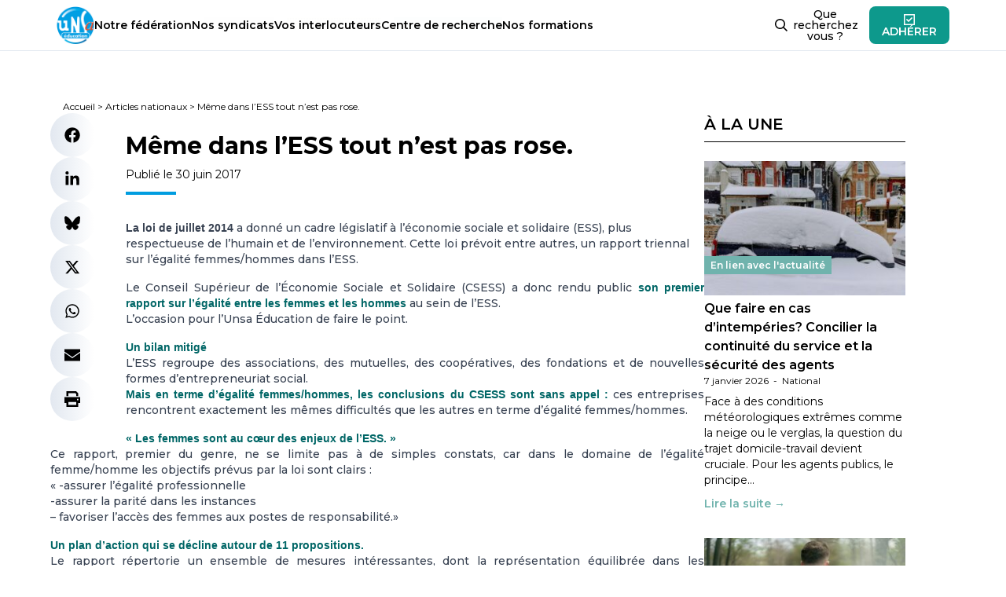

--- FILE ---
content_type: text/html; charset=UTF-8
request_url: https://www.unsa-education.com/article-/meme-dans-less-tout-nest-pas-rose/
body_size: 30393
content:
<!doctype html>
<html lang="fr-FR" prefix="og: https://ogp.me/ns#">

<head><meta charset="UTF-8" /><script>if(navigator.userAgent.match(/MSIE|Internet Explorer/i)||navigator.userAgent.match(/Trident\/7\..*?rv:11/i)){var href=document.location.href;if(!href.match(/[?&]nowprocket/)){if(href.indexOf("?")==-1){if(href.indexOf("#")==-1){document.location.href=href+"?nowprocket=1"}else{document.location.href=href.replace("#","?nowprocket=1#")}}else{if(href.indexOf("#")==-1){document.location.href=href+"&nowprocket=1"}else{document.location.href=href.replace("#","&nowprocket=1#")}}}}</script><script>(()=>{class RocketLazyLoadScripts{constructor(){this.v="2.0.4",this.userEvents=["keydown","keyup","mousedown","mouseup","mousemove","mouseover","mouseout","touchmove","touchstart","touchend","touchcancel","wheel","click","dblclick","input"],this.attributeEvents=["onblur","onclick","oncontextmenu","ondblclick","onfocus","onmousedown","onmouseenter","onmouseleave","onmousemove","onmouseout","onmouseover","onmouseup","onmousewheel","onscroll","onsubmit"]}async t(){this.i(),this.o(),/iP(ad|hone)/.test(navigator.userAgent)&&this.h(),this.u(),this.l(this),this.m(),this.k(this),this.p(this),this._(),await Promise.all([this.R(),this.L()]),this.lastBreath=Date.now(),this.S(this),this.P(),this.D(),this.O(),this.M(),await this.C(this.delayedScripts.normal),await this.C(this.delayedScripts.defer),await this.C(this.delayedScripts.async),await this.T(),await this.F(),await this.j(),await this.A(),window.dispatchEvent(new Event("rocket-allScriptsLoaded")),this.everythingLoaded=!0,this.lastTouchEnd&&await new Promise(t=>setTimeout(t,500-Date.now()+this.lastTouchEnd)),this.I(),this.H(),this.U(),this.W()}i(){this.CSPIssue=sessionStorage.getItem("rocketCSPIssue"),document.addEventListener("securitypolicyviolation",t=>{this.CSPIssue||"script-src-elem"!==t.violatedDirective||"data"!==t.blockedURI||(this.CSPIssue=!0,sessionStorage.setItem("rocketCSPIssue",!0))},{isRocket:!0})}o(){window.addEventListener("pageshow",t=>{this.persisted=t.persisted,this.realWindowLoadedFired=!0},{isRocket:!0}),window.addEventListener("pagehide",()=>{this.onFirstUserAction=null},{isRocket:!0})}h(){let t;function e(e){t=e}window.addEventListener("touchstart",e,{isRocket:!0}),window.addEventListener("touchend",function i(o){o.changedTouches[0]&&t.changedTouches[0]&&Math.abs(o.changedTouches[0].pageX-t.changedTouches[0].pageX)<10&&Math.abs(o.changedTouches[0].pageY-t.changedTouches[0].pageY)<10&&o.timeStamp-t.timeStamp<200&&(window.removeEventListener("touchstart",e,{isRocket:!0}),window.removeEventListener("touchend",i,{isRocket:!0}),"INPUT"===o.target.tagName&&"text"===o.target.type||(o.target.dispatchEvent(new TouchEvent("touchend",{target:o.target,bubbles:!0})),o.target.dispatchEvent(new MouseEvent("mouseover",{target:o.target,bubbles:!0})),o.target.dispatchEvent(new PointerEvent("click",{target:o.target,bubbles:!0,cancelable:!0,detail:1,clientX:o.changedTouches[0].clientX,clientY:o.changedTouches[0].clientY})),event.preventDefault()))},{isRocket:!0})}q(t){this.userActionTriggered||("mousemove"!==t.type||this.firstMousemoveIgnored?"keyup"===t.type||"mouseover"===t.type||"mouseout"===t.type||(this.userActionTriggered=!0,this.onFirstUserAction&&this.onFirstUserAction()):this.firstMousemoveIgnored=!0),"click"===t.type&&t.preventDefault(),t.stopPropagation(),t.stopImmediatePropagation(),"touchstart"===this.lastEvent&&"touchend"===t.type&&(this.lastTouchEnd=Date.now()),"click"===t.type&&(this.lastTouchEnd=0),this.lastEvent=t.type,t.composedPath&&t.composedPath()[0].getRootNode()instanceof ShadowRoot&&(t.rocketTarget=t.composedPath()[0]),this.savedUserEvents.push(t)}u(){this.savedUserEvents=[],this.userEventHandler=this.q.bind(this),this.userEvents.forEach(t=>window.addEventListener(t,this.userEventHandler,{passive:!1,isRocket:!0})),document.addEventListener("visibilitychange",this.userEventHandler,{isRocket:!0})}U(){this.userEvents.forEach(t=>window.removeEventListener(t,this.userEventHandler,{passive:!1,isRocket:!0})),document.removeEventListener("visibilitychange",this.userEventHandler,{isRocket:!0}),this.savedUserEvents.forEach(t=>{(t.rocketTarget||t.target).dispatchEvent(new window[t.constructor.name](t.type,t))})}m(){const t="return false",e=Array.from(this.attributeEvents,t=>"data-rocket-"+t),i="["+this.attributeEvents.join("],[")+"]",o="[data-rocket-"+this.attributeEvents.join("],[data-rocket-")+"]",s=(e,i,o)=>{o&&o!==t&&(e.setAttribute("data-rocket-"+i,o),e["rocket"+i]=new Function("event",o),e.setAttribute(i,t))};new MutationObserver(t=>{for(const n of t)"attributes"===n.type&&(n.attributeName.startsWith("data-rocket-")||this.everythingLoaded?n.attributeName.startsWith("data-rocket-")&&this.everythingLoaded&&this.N(n.target,n.attributeName.substring(12)):s(n.target,n.attributeName,n.target.getAttribute(n.attributeName))),"childList"===n.type&&n.addedNodes.forEach(t=>{if(t.nodeType===Node.ELEMENT_NODE)if(this.everythingLoaded)for(const i of[t,...t.querySelectorAll(o)])for(const t of i.getAttributeNames())e.includes(t)&&this.N(i,t.substring(12));else for(const e of[t,...t.querySelectorAll(i)])for(const t of e.getAttributeNames())this.attributeEvents.includes(t)&&s(e,t,e.getAttribute(t))})}).observe(document,{subtree:!0,childList:!0,attributeFilter:[...this.attributeEvents,...e]})}I(){this.attributeEvents.forEach(t=>{document.querySelectorAll("[data-rocket-"+t+"]").forEach(e=>{this.N(e,t)})})}N(t,e){const i=t.getAttribute("data-rocket-"+e);i&&(t.setAttribute(e,i),t.removeAttribute("data-rocket-"+e))}k(t){Object.defineProperty(HTMLElement.prototype,"onclick",{get(){return this.rocketonclick||null},set(e){this.rocketonclick=e,this.setAttribute(t.everythingLoaded?"onclick":"data-rocket-onclick","this.rocketonclick(event)")}})}S(t){function e(e,i){let o=e[i];e[i]=null,Object.defineProperty(e,i,{get:()=>o,set(s){t.everythingLoaded?o=s:e["rocket"+i]=o=s}})}e(document,"onreadystatechange"),e(window,"onload"),e(window,"onpageshow");try{Object.defineProperty(document,"readyState",{get:()=>t.rocketReadyState,set(e){t.rocketReadyState=e},configurable:!0}),document.readyState="loading"}catch(t){console.log("WPRocket DJE readyState conflict, bypassing")}}l(t){this.originalAddEventListener=EventTarget.prototype.addEventListener,this.originalRemoveEventListener=EventTarget.prototype.removeEventListener,this.savedEventListeners=[],EventTarget.prototype.addEventListener=function(e,i,o){o&&o.isRocket||!t.B(e,this)&&!t.userEvents.includes(e)||t.B(e,this)&&!t.userActionTriggered||e.startsWith("rocket-")||t.everythingLoaded?t.originalAddEventListener.call(this,e,i,o):(t.savedEventListeners.push({target:this,remove:!1,type:e,func:i,options:o}),"mouseenter"!==e&&"mouseleave"!==e||t.originalAddEventListener.call(this,e,t.savedUserEvents.push,o))},EventTarget.prototype.removeEventListener=function(e,i,o){o&&o.isRocket||!t.B(e,this)&&!t.userEvents.includes(e)||t.B(e,this)&&!t.userActionTriggered||e.startsWith("rocket-")||t.everythingLoaded?t.originalRemoveEventListener.call(this,e,i,o):t.savedEventListeners.push({target:this,remove:!0,type:e,func:i,options:o})}}J(t,e){this.savedEventListeners=this.savedEventListeners.filter(i=>{let o=i.type,s=i.target||window;return e!==o||t!==s||(this.B(o,s)&&(i.type="rocket-"+o),this.$(i),!1)})}H(){EventTarget.prototype.addEventListener=this.originalAddEventListener,EventTarget.prototype.removeEventListener=this.originalRemoveEventListener,this.savedEventListeners.forEach(t=>this.$(t))}$(t){t.remove?this.originalRemoveEventListener.call(t.target,t.type,t.func,t.options):this.originalAddEventListener.call(t.target,t.type,t.func,t.options)}p(t){let e;function i(e){return t.everythingLoaded?e:e.split(" ").map(t=>"load"===t||t.startsWith("load.")?"rocket-jquery-load":t).join(" ")}function o(o){function s(e){const s=o.fn[e];o.fn[e]=o.fn.init.prototype[e]=function(){return this[0]===window&&t.userActionTriggered&&("string"==typeof arguments[0]||arguments[0]instanceof String?arguments[0]=i(arguments[0]):"object"==typeof arguments[0]&&Object.keys(arguments[0]).forEach(t=>{const e=arguments[0][t];delete arguments[0][t],arguments[0][i(t)]=e})),s.apply(this,arguments),this}}if(o&&o.fn&&!t.allJQueries.includes(o)){const e={DOMContentLoaded:[],"rocket-DOMContentLoaded":[]};for(const t in e)document.addEventListener(t,()=>{e[t].forEach(t=>t())},{isRocket:!0});o.fn.ready=o.fn.init.prototype.ready=function(i){function s(){parseInt(o.fn.jquery)>2?setTimeout(()=>i.bind(document)(o)):i.bind(document)(o)}return"function"==typeof i&&(t.realDomReadyFired?!t.userActionTriggered||t.fauxDomReadyFired?s():e["rocket-DOMContentLoaded"].push(s):e.DOMContentLoaded.push(s)),o([])},s("on"),s("one"),s("off"),t.allJQueries.push(o)}e=o}t.allJQueries=[],o(window.jQuery),Object.defineProperty(window,"jQuery",{get:()=>e,set(t){o(t)}})}P(){const t=new Map;document.write=document.writeln=function(e){const i=document.currentScript,o=document.createRange(),s=i.parentElement;let n=t.get(i);void 0===n&&(n=i.nextSibling,t.set(i,n));const c=document.createDocumentFragment();o.setStart(c,0),c.appendChild(o.createContextualFragment(e)),s.insertBefore(c,n)}}async R(){return new Promise(t=>{this.userActionTriggered?t():this.onFirstUserAction=t})}async L(){return new Promise(t=>{document.addEventListener("DOMContentLoaded",()=>{this.realDomReadyFired=!0,t()},{isRocket:!0})})}async j(){return this.realWindowLoadedFired?Promise.resolve():new Promise(t=>{window.addEventListener("load",t,{isRocket:!0})})}M(){this.pendingScripts=[];this.scriptsMutationObserver=new MutationObserver(t=>{for(const e of t)e.addedNodes.forEach(t=>{"SCRIPT"!==t.tagName||t.noModule||t.isWPRocket||this.pendingScripts.push({script:t,promise:new Promise(e=>{const i=()=>{const i=this.pendingScripts.findIndex(e=>e.script===t);i>=0&&this.pendingScripts.splice(i,1),e()};t.addEventListener("load",i,{isRocket:!0}),t.addEventListener("error",i,{isRocket:!0}),setTimeout(i,1e3)})})})}),this.scriptsMutationObserver.observe(document,{childList:!0,subtree:!0})}async F(){await this.X(),this.pendingScripts.length?(await this.pendingScripts[0].promise,await this.F()):this.scriptsMutationObserver.disconnect()}D(){this.delayedScripts={normal:[],async:[],defer:[]},document.querySelectorAll("script[type$=rocketlazyloadscript]").forEach(t=>{t.hasAttribute("data-rocket-src")?t.hasAttribute("async")&&!1!==t.async?this.delayedScripts.async.push(t):t.hasAttribute("defer")&&!1!==t.defer||"module"===t.getAttribute("data-rocket-type")?this.delayedScripts.defer.push(t):this.delayedScripts.normal.push(t):this.delayedScripts.normal.push(t)})}async _(){await this.L();let t=[];document.querySelectorAll("script[type$=rocketlazyloadscript][data-rocket-src]").forEach(e=>{let i=e.getAttribute("data-rocket-src");if(i&&!i.startsWith("data:")){i.startsWith("//")&&(i=location.protocol+i);try{const o=new URL(i).origin;o!==location.origin&&t.push({src:o,crossOrigin:e.crossOrigin||"module"===e.getAttribute("data-rocket-type")})}catch(t){}}}),t=[...new Map(t.map(t=>[JSON.stringify(t),t])).values()],this.Y(t,"preconnect")}async G(t){if(await this.K(),!0!==t.noModule||!("noModule"in HTMLScriptElement.prototype))return new Promise(e=>{let i;function o(){(i||t).setAttribute("data-rocket-status","executed"),e()}try{if(navigator.userAgent.includes("Firefox/")||""===navigator.vendor||this.CSPIssue)i=document.createElement("script"),[...t.attributes].forEach(t=>{let e=t.nodeName;"type"!==e&&("data-rocket-type"===e&&(e="type"),"data-rocket-src"===e&&(e="src"),i.setAttribute(e,t.nodeValue))}),t.text&&(i.text=t.text),t.nonce&&(i.nonce=t.nonce),i.hasAttribute("src")?(i.addEventListener("load",o,{isRocket:!0}),i.addEventListener("error",()=>{i.setAttribute("data-rocket-status","failed-network"),e()},{isRocket:!0}),setTimeout(()=>{i.isConnected||e()},1)):(i.text=t.text,o()),i.isWPRocket=!0,t.parentNode.replaceChild(i,t);else{const i=t.getAttribute("data-rocket-type"),s=t.getAttribute("data-rocket-src");i?(t.type=i,t.removeAttribute("data-rocket-type")):t.removeAttribute("type"),t.addEventListener("load",o,{isRocket:!0}),t.addEventListener("error",i=>{this.CSPIssue&&i.target.src.startsWith("data:")?(console.log("WPRocket: CSP fallback activated"),t.removeAttribute("src"),this.G(t).then(e)):(t.setAttribute("data-rocket-status","failed-network"),e())},{isRocket:!0}),s?(t.fetchPriority="high",t.removeAttribute("data-rocket-src"),t.src=s):t.src="data:text/javascript;base64,"+window.btoa(unescape(encodeURIComponent(t.text)))}}catch(i){t.setAttribute("data-rocket-status","failed-transform"),e()}});t.setAttribute("data-rocket-status","skipped")}async C(t){const e=t.shift();return e?(e.isConnected&&await this.G(e),this.C(t)):Promise.resolve()}O(){this.Y([...this.delayedScripts.normal,...this.delayedScripts.defer,...this.delayedScripts.async],"preload")}Y(t,e){this.trash=this.trash||[];let i=!0;var o=document.createDocumentFragment();t.forEach(t=>{const s=t.getAttribute&&t.getAttribute("data-rocket-src")||t.src;if(s&&!s.startsWith("data:")){const n=document.createElement("link");n.href=s,n.rel=e,"preconnect"!==e&&(n.as="script",n.fetchPriority=i?"high":"low"),t.getAttribute&&"module"===t.getAttribute("data-rocket-type")&&(n.crossOrigin=!0),t.crossOrigin&&(n.crossOrigin=t.crossOrigin),t.integrity&&(n.integrity=t.integrity),t.nonce&&(n.nonce=t.nonce),o.appendChild(n),this.trash.push(n),i=!1}}),document.head.appendChild(o)}W(){this.trash.forEach(t=>t.remove())}async T(){try{document.readyState="interactive"}catch(t){}this.fauxDomReadyFired=!0;try{await this.K(),this.J(document,"readystatechange"),document.dispatchEvent(new Event("rocket-readystatechange")),await this.K(),document.rocketonreadystatechange&&document.rocketonreadystatechange(),await this.K(),this.J(document,"DOMContentLoaded"),document.dispatchEvent(new Event("rocket-DOMContentLoaded")),await this.K(),this.J(window,"DOMContentLoaded"),window.dispatchEvent(new Event("rocket-DOMContentLoaded"))}catch(t){console.error(t)}}async A(){try{document.readyState="complete"}catch(t){}try{await this.K(),this.J(document,"readystatechange"),document.dispatchEvent(new Event("rocket-readystatechange")),await this.K(),document.rocketonreadystatechange&&document.rocketonreadystatechange(),await this.K(),this.J(window,"load"),window.dispatchEvent(new Event("rocket-load")),await this.K(),window.rocketonload&&window.rocketonload(),await this.K(),this.allJQueries.forEach(t=>t(window).trigger("rocket-jquery-load")),await this.K(),this.J(window,"pageshow");const t=new Event("rocket-pageshow");t.persisted=this.persisted,window.dispatchEvent(t),await this.K(),window.rocketonpageshow&&window.rocketonpageshow({persisted:this.persisted})}catch(t){console.error(t)}}async K(){Date.now()-this.lastBreath>45&&(await this.X(),this.lastBreath=Date.now())}async X(){return document.hidden?new Promise(t=>setTimeout(t)):new Promise(t=>requestAnimationFrame(t))}B(t,e){return e===document&&"readystatechange"===t||(e===document&&"DOMContentLoaded"===t||(e===window&&"DOMContentLoaded"===t||(e===window&&"load"===t||e===window&&"pageshow"===t)))}static run(){(new RocketLazyLoadScripts).t()}}RocketLazyLoadScripts.run()})();</script>
  
  <meta name="viewport" content="width=device-width, initial-scale=1" />
  
<!-- Optimisation des moteurs de recherche par Rank Math - https://rankmath.com/ -->
<title>Même dans l’ESS tout n’est pas rose. - UNSA‑Education.com</title>
<style id="rocket-critical-css">ul{box-sizing:border-box}:root{--wp--preset--font-size--normal:16px;--wp--preset--font-size--huge:42px}@import "https://www.unsa-education.com/wp-content/themes/education-2023/dist/css/app.css";#cookie-notice{position:fixed;min-width:100%;height:auto;z-index:100000;font-size:13px;letter-spacing:0;line-height:20px;left:0;text-align:center;font-weight:400;font-family:-apple-system,BlinkMacSystemFont,Arial,Roboto,"Helvetica Neue",sans-serif}#cookie-notice,#cookie-notice *{-webkit-box-sizing:border-box;-moz-box-sizing:border-box;box-sizing:border-box}#cookie-notice.cn-animated{-webkit-animation-duration:0.5s!important;animation-duration:0.5s!important;-webkit-animation-fill-mode:both;animation-fill-mode:both}#cookie-notice .cookie-notice-container{display:block}.cn-position-bottom{bottom:0}.cookie-notice-container{padding:15px 30px;text-align:center;width:100%;z-index:2}.cn-close-icon{position:absolute;right:15px;top:50%;margin-top:-10px;width:15px;height:15px;opacity:.5;padding:10px;outline:none}.cn-close-icon:before,.cn-close-icon:after{position:absolute;content:' ';height:15px;width:2px;top:3px;background-color:rgba(128,128,128,1)}.cn-close-icon:before{transform:rotate(45deg)}.cn-close-icon:after{transform:rotate(-45deg)}#cookie-notice .cn-button{margin:0 0 0 10px;display:inline-block}#cookie-notice .cn-button:not(.cn-button-custom){font-family:-apple-system,BlinkMacSystemFont,Arial,Roboto,"Helvetica Neue",sans-serif;font-weight:400;font-size:13px;letter-spacing:.25px;line-height:20px;margin:0 0 0 10px;text-align:center;text-transform:none;display:inline-block;touch-action:manipulation;white-space:nowrap;outline:none;box-shadow:none;text-shadow:none;border:none;-webkit-border-radius:3px;-moz-border-radius:3px;border-radius:3px;text-decoration:none;padding:8.5px 10px;line-height:1;color:inherit}.cn-text-container{margin:0 0 6px 0}.cn-text-container,.cn-buttons-container{display:inline-block}#cookie-notice.cookie-notice-visible.cn-effect-fade{-webkit-animation-name:fadeIn;animation-name:fadeIn}#cookie-notice.cn-effect-fade{-webkit-animation-name:fadeOut;animation-name:fadeOut}@-webkit-keyframes fadeIn{from{opacity:0}to{opacity:1}}@keyframes fadeIn{from{opacity:0}to{opacity:1}}@-webkit-keyframes fadeOut{from{opacity:1}to{opacity:0}}@keyframes fadeOut{from{opacity:1}to{opacity:0}}@media all and (max-width:900px){.cookie-notice-container #cn-notice-text{display:block}.cookie-notice-container #cn-notice-buttons{display:block}#cookie-notice .cn-button{margin:0 5px 5px 5px}}@media all and (max-width:480px){.cookie-notice-container{padding:15px 25px}}</style>
<meta name="description" content="La loi de juillet 2014&nbsp;a donné un cadre législatif à l&#039;économie sociale et solidaire (ESS), plus respectueuse de l’humain et de l’environnement. Cette"/>
<meta name="robots" content="follow, index, max-snippet:-1, max-video-preview:-1, max-image-preview:large"/>
<link rel="canonical" href="https://www.unsa-education.com/article-/meme-dans-less-tout-nest-pas-rose/" />
<meta property="og:locale" content="fr_FR" />
<meta property="og:type" content="article" />
<meta property="og:title" content="Même dans l’ESS tout n’est pas rose. - UNSA‑Education.com" />
<meta property="og:description" content="La loi de juillet 2014&nbsp;a donné un cadre législatif à l&#039;économie sociale et solidaire (ESS), plus respectueuse de l’humain et de l’environnement. Cette" />
<meta property="og:url" content="https://www.unsa-education.com/article-/meme-dans-less-tout-nest-pas-rose/" />
<meta property="og:site_name" content="UNSA‑Education.com" />
<meta property="og:image" content="https://www.unsa-education.com/wp-content/uploads/2025/09/BANNIERE-SITE-RS_UNSA-EDUC_2025_SITE_V3.jpg" />
<meta property="og:image:secure_url" content="https://www.unsa-education.com/wp-content/uploads/2025/09/BANNIERE-SITE-RS_UNSA-EDUC_2025_SITE_V3.jpg" />
<meta property="og:image:width" content="1153" />
<meta property="og:image:height" content="513" />
<meta property="og:image:alt" content="Même dans l’ESS tout n’est pas rose." />
<meta property="og:image:type" content="image/jpeg" />
<meta name="twitter:card" content="summary_large_image" />
<meta name="twitter:title" content="Même dans l’ESS tout n’est pas rose. - UNSA‑Education.com" />
<meta name="twitter:description" content="La loi de juillet 2014&nbsp;a donné un cadre législatif à l&#039;économie sociale et solidaire (ESS), plus respectueuse de l’humain et de l’environnement. Cette" />
<meta name="twitter:image" content="https://www.unsa-education.com/wp-content/uploads/2025/09/BANNIERE-SITE-RS_UNSA-EDUC_2025_SITE_V3.jpg" />
<script type="application/ld+json" class="rank-math-schema">{"@context":"https://schema.org","@graph":[{"@type":"BreadcrumbList","@id":"https://www.unsa-education.com/article-/meme-dans-less-tout-nest-pas-rose/#breadcrumb","itemListElement":[{"@type":"ListItem","position":"1","item":{"@id":"https://www.unsa-education.com","name":"Accueil"}},{"@type":"ListItem","position":"2","item":{"@id":"https://www.unsa-education.com/article-/","name":"Articles nationaux"}},{"@type":"ListItem","position":"3","item":{"@id":"https://www.unsa-education.com/article-/meme-dans-less-tout-nest-pas-rose/","name":"M\u00eame dans l\u2019ESS tout n\u2019est pas rose."}}]}]}</script>
<!-- /Extension Rank Math WordPress SEO -->

<link rel="alternate" title="oEmbed (JSON)" type="application/json+oembed" href="https://www.unsa-education.com/wp-json/oembed/1.0/embed?url=https%3A%2F%2Fwww.unsa-education.com%2Farticle-%2Fmeme-dans-less-tout-nest-pas-rose%2F" />
<link rel="alternate" title="oEmbed (XML)" type="text/xml+oembed" href="https://www.unsa-education.com/wp-json/oembed/1.0/embed?url=https%3A%2F%2Fwww.unsa-education.com%2Farticle-%2Fmeme-dans-less-tout-nest-pas-rose%2F&#038;format=xml" />
<style id='wp-img-auto-sizes-contain-inline-css'>
img:is([sizes=auto i],[sizes^="auto," i]){contain-intrinsic-size:3000px 1500px}
/*# sourceURL=wp-img-auto-sizes-contain-inline-css */
</style>
<style id='wp-emoji-styles-inline-css'>

	img.wp-smiley, img.emoji {
		display: inline !important;
		border: none !important;
		box-shadow: none !important;
		height: 1em !important;
		width: 1em !important;
		margin: 0 0.07em !important;
		vertical-align: -0.1em !important;
		background: none !important;
		padding: 0 !important;
	}
/*# sourceURL=wp-emoji-styles-inline-css */
</style>
<style id='wp-block-library-inline-css'>
:root{--wp-block-synced-color:#7a00df;--wp-block-synced-color--rgb:122,0,223;--wp-bound-block-color:var(--wp-block-synced-color);--wp-editor-canvas-background:#ddd;--wp-admin-theme-color:#007cba;--wp-admin-theme-color--rgb:0,124,186;--wp-admin-theme-color-darker-10:#006ba1;--wp-admin-theme-color-darker-10--rgb:0,107,160.5;--wp-admin-theme-color-darker-20:#005a87;--wp-admin-theme-color-darker-20--rgb:0,90,135;--wp-admin-border-width-focus:2px}@media (min-resolution:192dpi){:root{--wp-admin-border-width-focus:1.5px}}.wp-element-button{cursor:pointer}:root .has-very-light-gray-background-color{background-color:#eee}:root .has-very-dark-gray-background-color{background-color:#313131}:root .has-very-light-gray-color{color:#eee}:root .has-very-dark-gray-color{color:#313131}:root .has-vivid-green-cyan-to-vivid-cyan-blue-gradient-background{background:linear-gradient(135deg,#00d084,#0693e3)}:root .has-purple-crush-gradient-background{background:linear-gradient(135deg,#34e2e4,#4721fb 50%,#ab1dfe)}:root .has-hazy-dawn-gradient-background{background:linear-gradient(135deg,#faaca8,#dad0ec)}:root .has-subdued-olive-gradient-background{background:linear-gradient(135deg,#fafae1,#67a671)}:root .has-atomic-cream-gradient-background{background:linear-gradient(135deg,#fdd79a,#004a59)}:root .has-nightshade-gradient-background{background:linear-gradient(135deg,#330968,#31cdcf)}:root .has-midnight-gradient-background{background:linear-gradient(135deg,#020381,#2874fc)}:root{--wp--preset--font-size--normal:16px;--wp--preset--font-size--huge:42px}.has-regular-font-size{font-size:1em}.has-larger-font-size{font-size:2.625em}.has-normal-font-size{font-size:var(--wp--preset--font-size--normal)}.has-huge-font-size{font-size:var(--wp--preset--font-size--huge)}.has-text-align-center{text-align:center}.has-text-align-left{text-align:left}.has-text-align-right{text-align:right}.has-fit-text{white-space:nowrap!important}#end-resizable-editor-section{display:none}.aligncenter{clear:both}.items-justified-left{justify-content:flex-start}.items-justified-center{justify-content:center}.items-justified-right{justify-content:flex-end}.items-justified-space-between{justify-content:space-between}.screen-reader-text{border:0;clip-path:inset(50%);height:1px;margin:-1px;overflow:hidden;padding:0;position:absolute;width:1px;word-wrap:normal!important}.screen-reader-text:focus{background-color:#ddd;clip-path:none;color:#444;display:block;font-size:1em;height:auto;left:5px;line-height:normal;padding:15px 23px 14px;text-decoration:none;top:5px;width:auto;z-index:100000}html :where(.has-border-color){border-style:solid}html :where([style*=border-top-color]){border-top-style:solid}html :where([style*=border-right-color]){border-right-style:solid}html :where([style*=border-bottom-color]){border-bottom-style:solid}html :where([style*=border-left-color]){border-left-style:solid}html :where([style*=border-width]){border-style:solid}html :where([style*=border-top-width]){border-top-style:solid}html :where([style*=border-right-width]){border-right-style:solid}html :where([style*=border-bottom-width]){border-bottom-style:solid}html :where([style*=border-left-width]){border-left-style:solid}html :where(img[class*=wp-image-]){height:auto;max-width:100%}:where(figure){margin:0 0 1em}html :where(.is-position-sticky){--wp-admin--admin-bar--position-offset:var(--wp-admin--admin-bar--height,0px)}@media screen and (max-width:600px){html :where(.is-position-sticky){--wp-admin--admin-bar--position-offset:0px}}

/*# sourceURL=wp-block-library-inline-css */
</style><style id='global-styles-inline-css'>
:root{--wp--preset--aspect-ratio--square: 1;--wp--preset--aspect-ratio--4-3: 4/3;--wp--preset--aspect-ratio--3-4: 3/4;--wp--preset--aspect-ratio--3-2: 3/2;--wp--preset--aspect-ratio--2-3: 2/3;--wp--preset--aspect-ratio--16-9: 16/9;--wp--preset--aspect-ratio--9-16: 9/16;--wp--preset--color--black: #000000;--wp--preset--color--cyan-bluish-gray: #abb8c3;--wp--preset--color--white: #ffffff;--wp--preset--color--pale-pink: #f78da7;--wp--preset--color--vivid-red: #cf2e2e;--wp--preset--color--luminous-vivid-orange: #ff6900;--wp--preset--color--luminous-vivid-amber: #fcb900;--wp--preset--color--light-green-cyan: #7bdcb5;--wp--preset--color--vivid-green-cyan: #00d084;--wp--preset--color--pale-cyan-blue: #8ed1fc;--wp--preset--color--vivid-cyan-blue: #0693e3;--wp--preset--color--vivid-purple: #9b51e0;--wp--preset--color--anthracite: #222222;--wp--preset--color--unsa: #00b5ff;--wp--preset--color--orange: #eb5c24;--wp--preset--color--yellow: #f9b233;--wp--preset--color--blue: #009de0;--wp--preset--color--navy: #003158;--wp--preset--color--cyan: #00dce8;--wp--preset--color--teal: #0d998c;--wp--preset--color--green: #37d929;--wp--preset--gradient--vivid-cyan-blue-to-vivid-purple: linear-gradient(135deg,rgb(6,147,227) 0%,rgb(155,81,224) 100%);--wp--preset--gradient--light-green-cyan-to-vivid-green-cyan: linear-gradient(135deg,rgb(122,220,180) 0%,rgb(0,208,130) 100%);--wp--preset--gradient--luminous-vivid-amber-to-luminous-vivid-orange: linear-gradient(135deg,rgb(252,185,0) 0%,rgb(255,105,0) 100%);--wp--preset--gradient--luminous-vivid-orange-to-vivid-red: linear-gradient(135deg,rgb(255,105,0) 0%,rgb(207,46,46) 100%);--wp--preset--gradient--very-light-gray-to-cyan-bluish-gray: linear-gradient(135deg,rgb(238,238,238) 0%,rgb(169,184,195) 100%);--wp--preset--gradient--cool-to-warm-spectrum: linear-gradient(135deg,rgb(74,234,220) 0%,rgb(151,120,209) 20%,rgb(207,42,186) 40%,rgb(238,44,130) 60%,rgb(251,105,98) 80%,rgb(254,248,76) 100%);--wp--preset--gradient--blush-light-purple: linear-gradient(135deg,rgb(255,206,236) 0%,rgb(152,150,240) 100%);--wp--preset--gradient--blush-bordeaux: linear-gradient(135deg,rgb(254,205,165) 0%,rgb(254,45,45) 50%,rgb(107,0,62) 100%);--wp--preset--gradient--luminous-dusk: linear-gradient(135deg,rgb(255,203,112) 0%,rgb(199,81,192) 50%,rgb(65,88,208) 100%);--wp--preset--gradient--pale-ocean: linear-gradient(135deg,rgb(255,245,203) 0%,rgb(182,227,212) 50%,rgb(51,167,181) 100%);--wp--preset--gradient--electric-grass: linear-gradient(135deg,rgb(202,248,128) 0%,rgb(113,206,126) 100%);--wp--preset--gradient--midnight: linear-gradient(135deg,rgb(2,3,129) 0%,rgb(40,116,252) 100%);--wp--preset--font-size--small: 13px;--wp--preset--font-size--medium: 20px;--wp--preset--font-size--large: 36px;--wp--preset--font-size--x-large: 42px;--wp--preset--spacing--20: 0.44rem;--wp--preset--spacing--30: 0.67rem;--wp--preset--spacing--40: 1rem;--wp--preset--spacing--50: 1.5rem;--wp--preset--spacing--60: 2.25rem;--wp--preset--spacing--70: 3.38rem;--wp--preset--spacing--80: 5.06rem;--wp--preset--shadow--natural: 6px 6px 9px rgba(0, 0, 0, 0.2);--wp--preset--shadow--deep: 12px 12px 50px rgba(0, 0, 0, 0.4);--wp--preset--shadow--sharp: 6px 6px 0px rgba(0, 0, 0, 0.2);--wp--preset--shadow--outlined: 6px 6px 0px -3px rgb(255, 255, 255), 6px 6px rgb(0, 0, 0);--wp--preset--shadow--crisp: 6px 6px 0px rgb(0, 0, 0);}:where(.is-layout-flex){gap: 0.5em;}:where(.is-layout-grid){gap: 0.5em;}body .is-layout-flex{display: flex;}.is-layout-flex{flex-wrap: wrap;align-items: center;}.is-layout-flex > :is(*, div){margin: 0;}body .is-layout-grid{display: grid;}.is-layout-grid > :is(*, div){margin: 0;}:where(.wp-block-columns.is-layout-flex){gap: 2em;}:where(.wp-block-columns.is-layout-grid){gap: 2em;}:where(.wp-block-post-template.is-layout-flex){gap: 1.25em;}:where(.wp-block-post-template.is-layout-grid){gap: 1.25em;}.has-black-color{color: var(--wp--preset--color--black) !important;}.has-cyan-bluish-gray-color{color: var(--wp--preset--color--cyan-bluish-gray) !important;}.has-white-color{color: var(--wp--preset--color--white) !important;}.has-pale-pink-color{color: var(--wp--preset--color--pale-pink) !important;}.has-vivid-red-color{color: var(--wp--preset--color--vivid-red) !important;}.has-luminous-vivid-orange-color{color: var(--wp--preset--color--luminous-vivid-orange) !important;}.has-luminous-vivid-amber-color{color: var(--wp--preset--color--luminous-vivid-amber) !important;}.has-light-green-cyan-color{color: var(--wp--preset--color--light-green-cyan) !important;}.has-vivid-green-cyan-color{color: var(--wp--preset--color--vivid-green-cyan) !important;}.has-pale-cyan-blue-color{color: var(--wp--preset--color--pale-cyan-blue) !important;}.has-vivid-cyan-blue-color{color: var(--wp--preset--color--vivid-cyan-blue) !important;}.has-vivid-purple-color{color: var(--wp--preset--color--vivid-purple) !important;}.has-black-background-color{background-color: var(--wp--preset--color--black) !important;}.has-cyan-bluish-gray-background-color{background-color: var(--wp--preset--color--cyan-bluish-gray) !important;}.has-white-background-color{background-color: var(--wp--preset--color--white) !important;}.has-pale-pink-background-color{background-color: var(--wp--preset--color--pale-pink) !important;}.has-vivid-red-background-color{background-color: var(--wp--preset--color--vivid-red) !important;}.has-luminous-vivid-orange-background-color{background-color: var(--wp--preset--color--luminous-vivid-orange) !important;}.has-luminous-vivid-amber-background-color{background-color: var(--wp--preset--color--luminous-vivid-amber) !important;}.has-light-green-cyan-background-color{background-color: var(--wp--preset--color--light-green-cyan) !important;}.has-vivid-green-cyan-background-color{background-color: var(--wp--preset--color--vivid-green-cyan) !important;}.has-pale-cyan-blue-background-color{background-color: var(--wp--preset--color--pale-cyan-blue) !important;}.has-vivid-cyan-blue-background-color{background-color: var(--wp--preset--color--vivid-cyan-blue) !important;}.has-vivid-purple-background-color{background-color: var(--wp--preset--color--vivid-purple) !important;}.has-black-border-color{border-color: var(--wp--preset--color--black) !important;}.has-cyan-bluish-gray-border-color{border-color: var(--wp--preset--color--cyan-bluish-gray) !important;}.has-white-border-color{border-color: var(--wp--preset--color--white) !important;}.has-pale-pink-border-color{border-color: var(--wp--preset--color--pale-pink) !important;}.has-vivid-red-border-color{border-color: var(--wp--preset--color--vivid-red) !important;}.has-luminous-vivid-orange-border-color{border-color: var(--wp--preset--color--luminous-vivid-orange) !important;}.has-luminous-vivid-amber-border-color{border-color: var(--wp--preset--color--luminous-vivid-amber) !important;}.has-light-green-cyan-border-color{border-color: var(--wp--preset--color--light-green-cyan) !important;}.has-vivid-green-cyan-border-color{border-color: var(--wp--preset--color--vivid-green-cyan) !important;}.has-pale-cyan-blue-border-color{border-color: var(--wp--preset--color--pale-cyan-blue) !important;}.has-vivid-cyan-blue-border-color{border-color: var(--wp--preset--color--vivid-cyan-blue) !important;}.has-vivid-purple-border-color{border-color: var(--wp--preset--color--vivid-purple) !important;}.has-vivid-cyan-blue-to-vivid-purple-gradient-background{background: var(--wp--preset--gradient--vivid-cyan-blue-to-vivid-purple) !important;}.has-light-green-cyan-to-vivid-green-cyan-gradient-background{background: var(--wp--preset--gradient--light-green-cyan-to-vivid-green-cyan) !important;}.has-luminous-vivid-amber-to-luminous-vivid-orange-gradient-background{background: var(--wp--preset--gradient--luminous-vivid-amber-to-luminous-vivid-orange) !important;}.has-luminous-vivid-orange-to-vivid-red-gradient-background{background: var(--wp--preset--gradient--luminous-vivid-orange-to-vivid-red) !important;}.has-very-light-gray-to-cyan-bluish-gray-gradient-background{background: var(--wp--preset--gradient--very-light-gray-to-cyan-bluish-gray) !important;}.has-cool-to-warm-spectrum-gradient-background{background: var(--wp--preset--gradient--cool-to-warm-spectrum) !important;}.has-blush-light-purple-gradient-background{background: var(--wp--preset--gradient--blush-light-purple) !important;}.has-blush-bordeaux-gradient-background{background: var(--wp--preset--gradient--blush-bordeaux) !important;}.has-luminous-dusk-gradient-background{background: var(--wp--preset--gradient--luminous-dusk) !important;}.has-pale-ocean-gradient-background{background: var(--wp--preset--gradient--pale-ocean) !important;}.has-electric-grass-gradient-background{background: var(--wp--preset--gradient--electric-grass) !important;}.has-midnight-gradient-background{background: var(--wp--preset--gradient--midnight) !important;}.has-small-font-size{font-size: var(--wp--preset--font-size--small) !important;}.has-medium-font-size{font-size: var(--wp--preset--font-size--medium) !important;}.has-large-font-size{font-size: var(--wp--preset--font-size--large) !important;}.has-x-large-font-size{font-size: var(--wp--preset--font-size--x-large) !important;}
/*# sourceURL=global-styles-inline-css */
</style>

<style id='classic-theme-styles-inline-css'>
/*! This file is auto-generated */
.wp-block-button__link{color:#fff;background-color:#32373c;border-radius:9999px;box-shadow:none;text-decoration:none;padding:calc(.667em + 2px) calc(1.333em + 2px);font-size:1.125em}.wp-block-file__button{background:#32373c;color:#fff;text-decoration:none}
/*# sourceURL=/wp-includes/css/classic-themes.min.css */
</style>
<link rel='preload'  href='https://www.unsa-education.com/wp-content/plugins/education/public/css/education.css?ver=1.1' data-rocket-async="style" as="style" onload="this.onload=null;this.rel='stylesheet'" onerror="this.removeAttribute('data-rocket-async')"  media='all' />
<link rel='preload'  href='https://fonts.googleapis.com/css2?family=Montserrat%3Awght%40100%3B200%3B300%3B400%3B500%3B600%3B700%3B800%3B900&#038;display=swap&#038;ver=1.0.0' data-rocket-async="style" as="style" onload="this.onload=null;this.rel='stylesheet'" onerror="this.removeAttribute('data-rocket-async')"  media='all' />
<link rel='preload'  href='https://www.unsa-education.com/wp-content/themes/education-2023/style.css?ver=1.0.0' data-rocket-async="style" as="style" onload="this.onload=null;this.rel='stylesheet'" onerror="this.removeAttribute('data-rocket-async')"  media='all' />
<style id='education-style-inline-css'>
.thematic-48{--thematic-color:#eb5c24!important;--thematic-48-color:#eb5c24!important}.thematic-48-color{color:var(--thematic-48-color)!important}.thematic-48-bg-color{background:var(--thematic-48-color)!important}.thematic-agir-avec-vous,.thematiques--agir-avec-vous{--thematic-color:#eb5c24!important;--thematic-agir-avec-vous-color:#eb5c24!important}.thematic-agir-avec-vous-color{color:var(--thematic-agir-avec-vous-color)!important}.thematic-agir-avec-vous-bg-color{background:var(--thematic-agir-avec-vous-color)!important}html{--thematic-agir-avec-vous-color:#eb5c24!important}html{--thematic-48-color:#eb5c24!important}.thematic-46{--thematic-color:#f9b233!important;--thematic-46-color:#f9b233!important}.thematic-46-color{color:var(--thematic-46-color)!important}.thematic-46-bg-color{background:var(--thematic-46-color)!important}.thematic-analyses-et-decryptages,.thematiques--analyses-et-decryptages{--thematic-color:#f9b233!important;--thematic-analyses-et-decryptages-color:#f9b233!important}.thematic-analyses-et-decryptages-color{color:var(--thematic-analyses-et-decryptages-color)!important}.thematic-analyses-et-decryptages-bg-color{background:var(--thematic-analyses-et-decryptages-color)!important}html{--thematic-analyses-et-decryptages-color:#f9b233!important}html{--thematic-46-color:#f9b233!important}.thematic-49{--thematic-color:#34556f!important;--thematic-49-color:#34556f!important}.thematic-49-color{color:var(--thematic-49-color)!important}.thematic-49-bg-color{background:var(--thematic-49-color)!important}.thematic-barometre,.thematiques--barometre{--thematic-color:#34556f!important;--thematic-barometre-color:#34556f!important}.thematic-barometre-color{color:var(--thematic-barometre-color)!important}.thematic-barometre-bg-color{background:var(--thematic-barometre-color)!important}html{--thematic-barometre-color:#34556f!important}html{--thematic-49-color:#34556f!important}.thematic-62{--thematic-color:#009de0!important;--thematic-62-color:#009de0!important}.thematic-62-color{color:var(--thematic-62-color)!important}.thematic-62-bg-color{background:var(--thematic-62-color)!important}.thematic-communique,.thematiques--communique{--thematic-color:#009de0!important;--thematic-communique-color:#009de0!important}.thematic-communique-color{color:var(--thematic-communique-color)!important}.thematic-communique-bg-color{background:var(--thematic-communique-color)!important}html{--thematic-communique-color:#009de0!important}html{--thematic-62-color:#009de0!important}.thematic-61{--thematic-color:#009de0!important;--thematic-61-color:#009de0!important}.thematic-61-color{color:var(--thematic-61-color)!important}.thematic-61-bg-color{background:var(--thematic-61-color)!important}.thematic-edito,.thematiques--edito{--thematic-color:#009de0!important;--thematic-edito-color:#009de0!important}.thematic-edito-color{color:var(--thematic-edito-color)!important}.thematic-edito-bg-color{background:var(--thematic-edito-color)!important}html{--thematic-edito-color:#009de0!important}html{--thematic-61-color:#009de0!important}.thematic-45{--thematic-color:#70b3ad!important;--thematic-45-color:#70b3ad!important}.thematic-45-color{color:var(--thematic-45-color)!important}.thematic-45-bg-color{background:var(--thematic-45-color)!important}.thematic-actualites,.thematiques--actualites{--thematic-color:#70b3ad!important;--thematic-actualites-color:#70b3ad!important}.thematic-actualites-color{color:var(--thematic-actualites-color)!important}.thematic-actualites-bg-color{background:var(--thematic-actualites-color)!important}html{--thematic-actualites-color:#70b3ad!important}html{--thematic-45-color:#70b3ad!important}.thematic-47{--thematic-color:#3c8592!important;--thematic-47-color:#3c8592!important}.thematic-47-color{color:var(--thematic-47-color)!important}.thematic-47-bg-color{background:var(--thematic-47-color)!important}.thematic-nos-dossiers,.thematiques--nos-dossiers{--thematic-color:#3c8592!important;--thematic-nos-dossiers-color:#3c8592!important}.thematic-nos-dossiers-color{color:var(--thematic-nos-dossiers-color)!important}.thematic-nos-dossiers-bg-color{background:var(--thematic-nos-dossiers-color)!important}html{--thematic-nos-dossiers-color:#3c8592!important}html{--thematic-47-color:#3c8592!important}.thematic-44{--thematic-color:#009de0!important;--thematic-44-color:#009de0!important}.thematic-44-color{color:var(--thematic-44-color)!important}.thematic-44-bg-color{background:var(--thematic-44-color)!important}.thematic-lunsa-sexprime,.thematiques--lunsa-sexprime{--thematic-color:#009de0!important;--thematic-lunsa-sexprime-color:#009de0!important}.thematic-lunsa-sexprime-color{color:var(--thematic-lunsa-sexprime-color)!important}.thematic-lunsa-sexprime-bg-color{background:var(--thematic-lunsa-sexprime-color)!important}html{--thematic-lunsa-sexprime-color:#009de0!important}html{--thematic-44-color:#009de0!important}
/*# sourceURL=education-style-inline-css */
</style>
<link rel='preload'  href='https://www.unsa-education.com/wp-content/plugins/wp-pagenavi/pagenavi-css.css?ver=2.70' data-rocket-async="style" as="style" onload="this.onload=null;this.rel='stylesheet'" onerror="this.removeAttribute('data-rocket-async')"  media='all' />
<style id='rocket-lazyload-inline-css'>
.rll-youtube-player{position:relative;padding-bottom:56.23%;height:0;overflow:hidden;max-width:100%;}.rll-youtube-player:focus-within{outline: 2px solid currentColor;outline-offset: 5px;}.rll-youtube-player iframe{position:absolute;top:0;left:0;width:100%;height:100%;z-index:100;background:0 0}.rll-youtube-player img{bottom:0;display:block;left:0;margin:auto;max-width:100%;width:100%;position:absolute;right:0;top:0;border:none;height:auto;-webkit-transition:.4s all;-moz-transition:.4s all;transition:.4s all}.rll-youtube-player img:hover{-webkit-filter:brightness(75%)}.rll-youtube-player .play{height:100%;width:100%;left:0;top:0;position:absolute;background:url(https://www.unsa-education.com/wp-content/plugins/wp-rocket/assets/img/youtube.png) no-repeat center;background-color: transparent !important;cursor:pointer;border:none;}
/*# sourceURL=rocket-lazyload-inline-css */
</style>
<script src="https://www.unsa-education.com/wp-includes/js/jquery/jquery.min.js?ver=3.7.1" id="jquery-core-js" data-rocket-defer defer></script>
<script src="https://www.unsa-education.com/wp-includes/js/jquery/jquery-migrate.min.js?ver=3.4.1" id="jquery-migrate-js" data-rocket-defer defer></script>
<link rel="https://api.w.org/" href="https://www.unsa-education.com/wp-json/" /><link rel="alternate" title="JSON" type="application/json" href="https://www.unsa-education.com/wp-json/wp/v2/article-/7888" /><link rel="EditURI" type="application/rsd+xml" title="RSD" href="https://www.unsa-education.com/xmlrpc.php?rsd" />
<meta name="generator" content="WordPress 6.9" />
<link rel='shortlink' href='https://www.unsa-education.com/?p=7888' />
<!-- start Simple Custom CSS and JS -->
<script type="rocketlazyloadscript">window.axeptioSettings={clientId:"64f59523b0142fa2ba326a1f",cookiesVersion:"unsa-education-fr"};(function(d,s){var t=d.getElementsByTagName(s)[0],e=d.createElement(s);e.async=true;e.src="//static.axept.io/sdk.js";t.parentNode.insertBefore(e,t);})(document,"script");</script><!-- end Simple Custom CSS and JS -->
<!-- start Simple Custom CSS and JS -->
<!-- Google tag (gtag.js) --><script async src="https://www.googletagmanager.com/gtag/js?id=G-K9HD3E32N1"></script><script>window.dataLayer=window.dataLayer||[];function gtag(){dataLayer.push(arguments);}gtag('js',new Date());gtag('config','G-8B5527C3LZ');</script><!-- end Simple Custom CSS and JS -->
<link rel="icon" href="https://www.unsa-education.com/wp-content/uploads/2025/09/LOGO-UNSA-EDUCATION_09-25-200px-150x150.png" sizes="32x32" />
<link rel="icon" href="https://www.unsa-education.com/wp-content/uploads/2025/09/LOGO-UNSA-EDUCATION_09-25-200px.png" sizes="192x192" />
<link rel="apple-touch-icon" href="https://www.unsa-education.com/wp-content/uploads/2025/09/LOGO-UNSA-EDUCATION_09-25-200px.png" />
<meta name="msapplication-TileImage" content="https://www.unsa-education.com/wp-content/uploads/2025/09/LOGO-UNSA-EDUCATION_09-25-200px.png" />
		<style id="wp-custom-css">
			.grecaptcha-badge {
	display: none;
}		</style>
		<noscript><style id="rocket-lazyload-nojs-css">.rll-youtube-player, [data-lazy-src]{display:none !important;}</style></noscript><script type="rocketlazyloadscript">
/*! loadCSS rel=preload polyfill. [c]2017 Filament Group, Inc. MIT License */
(function(w){"use strict";if(!w.loadCSS){w.loadCSS=function(){}}
var rp=loadCSS.relpreload={};rp.support=(function(){var ret;try{ret=w.document.createElement("link").relList.supports("preload")}catch(e){ret=!1}
return function(){return ret}})();rp.bindMediaToggle=function(link){var finalMedia=link.media||"all";function enableStylesheet(){link.media=finalMedia}
if(link.addEventListener){link.addEventListener("load",enableStylesheet)}else if(link.attachEvent){link.attachEvent("onload",enableStylesheet)}
setTimeout(function(){link.rel="stylesheet";link.media="only x"});setTimeout(enableStylesheet,3000)};rp.poly=function(){if(rp.support()){return}
var links=w.document.getElementsByTagName("link");for(var i=0;i<links.length;i++){var link=links[i];if(link.rel==="preload"&&link.getAttribute("as")==="style"&&!link.getAttribute("data-loadcss")){link.setAttribute("data-loadcss",!0);rp.bindMediaToggle(link)}}};if(!rp.support()){rp.poly();var run=w.setInterval(rp.poly,500);if(w.addEventListener){w.addEventListener("load",function(){rp.poly();w.clearInterval(run)})}else if(w.attachEvent){w.attachEvent("onload",function(){rp.poly();w.clearInterval(run)})}}
if(typeof exports!=="undefined"){exports.loadCSS=loadCSS}
else{w.loadCSS=loadCSS}}(typeof global!=="undefined"?global:this))
</script><meta name="generator" content="WP Rocket 3.20.2" data-wpr-features="wpr_delay_js wpr_defer_js wpr_async_css wpr_lazyload_images wpr_lazyload_iframes wpr_preload_links wpr_desktop" /></head>

<body class="wp-singular article--template-default single single-article- postid-7888 wp-custom-logo wp-theme-education-2023 post-meme-dans-less-tout-nest-pas-rose">
  <div data-rocket-location-hash="22a0859170031d12abf894222aa98bc7" class="accessibility">
    <nav class="accessibility-menu" role="navigation" aria-label="Accès rapide">
      <ul>
        <li><a href="#contenu">Contenu</a></li>
        <li><a href="#pied-de-page">Pied de page</a></li>
      </ul>
    </nav>
  </div>
  <div data-rocket-location-hash="0df92fc98dde7b11c40cea26e15722b5" class="wrapper">
    <header data-rocket-location-hash="9743db0d800bfb6875b0e0fac69da23c" class="header">
      <div data-rocket-location-hash="631235f97be99904fad3c8d180b18cd8" class="inner">

        <div class="logo">
          <a href="https://www.unsa-education.com/" class="custom-logo-link" rel="home"><img width="200" height="202" src="data:image/svg+xml,%3Csvg%20xmlns='http://www.w3.org/2000/svg'%20viewBox='0%200%20200%20202'%3E%3C/svg%3E" class="custom-logo" alt="UNSA‑Education.com" decoding="async" data-lazy-src="https://www.unsa-education.com/wp-content/uploads/2025/09/LOGO-UNSA-EDUCATION_09-25-200px.png" /><noscript><img width="200" height="202" src="https://www.unsa-education.com/wp-content/uploads/2025/09/LOGO-UNSA-EDUCATION_09-25-200px.png" class="custom-logo" alt="UNSA‑Education.com" decoding="async" /></noscript></a>        </div><div id="menu" class="navigation">
  <div data-rocket-location-hash="1736d1f987591594f96cfb5fc43f0ca8" class="social">
    <a href="https://www.unsa-education.com/accessibilite">Accessibilité</a>
    <a href="https://www.unsa-education.com/espace-presse"><span>Espace</span> Presse</a>
    <a href="https://www.unsa-education.com/newsletter">Newsletter</a>
    <ul class="menu" role="navigation">
      <li class="menu-item">
        <a href="https://twitter.com/UNSA_Education/" target="_blank" tabindex="-1">
          <span class="screen-reader-only">Twitter</span>
          <svg xmlns="http://www.w3.org/2000/svg" viewBox="0 0 512 512"><!--!Font Awesome Free 6.7.2 by @fontawesome - https://fontawesome.com License - https://fontawesome.com/license/free Copyright 2025 Fonticons, Inc.--><path d="M389.2 48h70.6L305.6 224.2 487 464H345L233.7 318.6 106.5 464H35.8L200.7 275.5 26.8 48H172.4L272.9 180.9 389.2 48zM364.4 421.8h39.1L151.1 88h-42L364.4 421.8z"/></svg>        </a>
      </li>
      <li class="menu-item">
        <a href="https://www.facebook.com/UnsaEducation/" target="_blank" tabindex="-1">
          <span class="screen-reader-only">Facebook</span>
          <svg xmlns="http://www.w3.org/2000/svg" viewBox="0 0 512 512"><!--! Font Awesome Pro 6.3.0 by @fontawesome - https://fontawesome.com License - https://fontawesome.com/license (Commercial License) Copyright 2023 Fonticons, Inc. --><path d="M504 256C504 119 393 8 256 8S8 119 8 256c0 123.78 90.69 226.38 209.25 245V327.69h-63V256h63v-54.64c0-62.15 37-96.48 93.67-96.48 27.14 0 55.52 4.84 55.52 4.84v61h-31.28c-30.8 0-40.41 19.12-40.41 38.73V256h68.78l-11 71.69h-57.78V501C413.31 482.38 504 379.78 504 256z"/></svg>        </a>
      </li>
      <li class="menu-item">
        <a href="https://www.instagram.com/unsa_education/" target="_blank" tabindex="-1">
          <span class="screen-reader-only">Instagram</span>
          <svg xmlns="http://www.w3.org/2000/svg" viewBox="0 0 448 512"><!--! Font Awesome Pro 6.3.0 by @fontawesome - https://fontawesome.com License - https://fontawesome.com/license (Commercial License) Copyright 2023 Fonticons, Inc. --><path d="M224.1 141c-63.6 0-114.9 51.3-114.9 114.9s51.3 114.9 114.9 114.9S339 319.5 339 255.9 287.7 141 224.1 141zm0 189.6c-41.1 0-74.7-33.5-74.7-74.7s33.5-74.7 74.7-74.7 74.7 33.5 74.7 74.7-33.6 74.7-74.7 74.7zm146.4-194.3c0 14.9-12 26.8-26.8 26.8-14.9 0-26.8-12-26.8-26.8s12-26.8 26.8-26.8 26.8 12 26.8 26.8zm76.1 27.2c-1.7-35.9-9.9-67.7-36.2-93.9-26.2-26.2-58-34.4-93.9-36.2-37-2.1-147.9-2.1-184.9 0-35.8 1.7-67.6 9.9-93.9 36.1s-34.4 58-36.2 93.9c-2.1 37-2.1 147.9 0 184.9 1.7 35.9 9.9 67.7 36.2 93.9s58 34.4 93.9 36.2c37 2.1 147.9 2.1 184.9 0 35.9-1.7 67.7-9.9 93.9-36.2 26.2-26.2 34.4-58 36.2-93.9 2.1-37 2.1-147.8 0-184.8zM398.8 388c-7.8 19.6-22.9 34.7-42.6 42.6-29.5 11.7-99.5 9-132.1 9s-102.7 2.6-132.1-9c-19.6-7.8-34.7-22.9-42.6-42.6-11.7-29.5-9-99.5-9-132.1s-2.6-102.7 9-132.1c7.8-19.6 22.9-34.7 42.6-42.6 29.5-11.7 99.5-9 132.1-9s102.7-2.6 132.1 9c19.6 7.8 34.7 22.9 42.6 42.6 11.7 29.5 9 99.5 9 132.1s2.7 102.7-9 132.1z"/></svg>        </a>
      </li>
      <li class="menu-item">
        <a href="https://www.linkedin.com/company/unsa-education/about/" target="_blank" tabindex="-1">
          <span class="screen-reader-only">Linkedin</span>
          <svg xmlns="http://www.w3.org/2000/svg" viewBox="0 0 448 512"><!--! Font Awesome Pro 6.3.0 by @fontawesome - https://fontawesome.com License - https://fontawesome.com/license (Commercial License) Copyright 2023 Fonticons, Inc. --><path d="M100.28 448H7.4V148.9h92.88zM53.79 108.1C24.09 108.1 0 83.5 0 53.8a53.79 53.79 0 0 1 107.58 0c0 29.7-24.1 54.3-53.79 54.3zM447.9 448h-92.68V302.4c0-34.7-.7-79.2-48.29-79.2-48.29 0-55.69 37.7-55.69 76.7V448h-92.78V148.9h89.08v40.8h1.3c12.4-23.5 42.69-48.3 87.88-48.3 94 0 111.28 61.9 111.28 142.3V448z"/></svg>        </a>
      </li>
      <li class="menu-item">
        <a href="https://www.youtube.com/channel/UCo7lHPhkYRZtKETjeAITCIA" target="_blank" tabindex="-1">
          <span class="screen-reader-only">Youtube</span>
          <svg xmlns="http://www.w3.org/2000/svg" viewBox="0 0 576 512"><!--! Font Awesome Pro 6.3.0 by @fontawesome - https://fontawesome.com License - https://fontawesome.com/license (Commercial License) Copyright 2023 Fonticons, Inc. --><path d="M549.655 124.083c-6.281-23.65-24.787-42.276-48.284-48.597C458.781 64 288 64 288 64S117.22 64 74.629 75.486c-23.497 6.322-42.003 24.947-48.284 48.597-11.412 42.867-11.412 132.305-11.412 132.305s0 89.438 11.412 132.305c6.281 23.65 24.787 41.5 48.284 47.821C117.22 448 288 448 288 448s170.78 0 213.371-11.486c23.497-6.321 42.003-24.171 48.284-47.821 11.412-42.867 11.412-132.305 11.412-132.305s0-89.438-11.412-132.305zm-317.51 213.508V175.185l142.739 81.205-142.739 81.201z"/></svg>        </a>
      </li>
    </ul>
  </div>
  <div class="menu">
    <nav id="nav-primary" class="nav nav-primary">
      <ul id="menu-menu-principal" class="menu">
        <li class="bg-federation menu-item">
          <a href="https://www.unsa-education.com/notre-federation/"><span>Notre</span> fédération</a>
        </li>
        <li class="bg-syndicats menu-item">
          <a href="https://www.unsa-education.com/nos-syndicats/"><span>Nos</span> syndicats</a>
        </li>
        <li class="bg-interlocuteurs menu-item">
          <a href="https://www.unsa-education.com/nos-interlocuteurs/"><span>Vos</span> interlocuteurs</a>
        </li>
        <li class="bg-recherche menu-item">
          <a href="https://www.unsa-education.com/centre-de-recherche/">Centre <span>de</span> recherche</a>
        </li>
        <li class="bg-formation menu-item">
          <a href="https://www.unsa-education.com/articles-formation/"><span>Nos</span> formations</a>
        </li>
      </ul>
    </nav>
  </div>
</div>
        <div id="recherche" class="search-form">
          <form action="/recherche/" action="get">
            <input type="search" name="mot-cle" placeholder="Votre recherche" />
            <button type="submit">
              <svg xmlns="http://www.w3.org/2000/svg" viewBox="0 0 512 512"><!--! Font Awesome Pro 6.3.0 by @fontawesome - https://fontawesome.com License - https://fontawesome.com/license (Commercial License) Copyright 2023 Fonticons, Inc. --><path d="M368 208A160 160 0 1 0 48 208a160 160 0 1 0 320 0zM337.1 371.1C301.7 399.2 256.8 416 208 416C93.1 416 0 322.9 0 208S93.1 0 208 0S416 93.1 416 208c0 48.8-16.8 93.7-44.9 129.1l124 124 17 17L478.1 512l-17-17-124-124z" /></svg>              <span class="screen-reader-only">Rechercher</span>
            </button>
            <button type="button" data-action="close-search">Fermer</button>
          </form>
        </div>
        <div class="actions">
          <a class="action search" href="https://www.unsa-education.com/recherche" data-action="open-search">
            <svg xmlns="http://www.w3.org/2000/svg" viewBox="0 0 512 512"><!--! Font Awesome Pro 6.3.0 by @fontawesome - https://fontawesome.com License - https://fontawesome.com/license (Commercial License) Copyright 2023 Fonticons, Inc. --><path d="M368 208A160 160 0 1 0 48 208a160 160 0 1 0 320 0zM337.1 371.1C301.7 399.2 256.8 416 208 416C93.1 416 0 322.9 0 208S93.1 0 208 0S416 93.1 416 208c0 48.8-16.8 93.7-44.9 129.1l124 124 17 17L478.1 512l-17-17-124-124z" /></svg>            <span>Que recherchez vous ?</span>
          </a>
          <a class="action join" href="https://questionnaire.unsa-education.com/index.php/594827?lang=fr" target="_blank">
            <svg xmlns="http://www.w3.org/2000/svg" viewBox="0 0 448 512"><!--! Font Awesome Pro 6.3.0 by @fontawesome - https://fontawesome.com License - https://fontawesome.com/license (Commercial License) Copyright 2023 Fonticons, Inc. --><path d="M48 80V432H400V80H48zM0 32H48 400h48V80 432v48H400 48 0V432 80 32zM337 209L209 337l-17 17-17-17-64-64-17-17L128 222.1l17 17 47 47L303 175l17-17L353.9 192l-17 17z" /></svg>            Adhérer
          </a>
        </div>
        <button type="button" class="toggle" data-action="toggle-menu">
          <div class="label"></div>
          <div class="lines">
            <div class="line"></div>
            <div class="line"></div>
            <div class="line"></div>
          </div>
        </button>      </div>
    </header>
    <main data-rocket-location-hash="0b2b1293ff9c3f2fa5265aed2363e3a7" id="contenu" class="content">      <section data-rocket-location-hash="ab7c74647a7f9fca88d2ade7074bcad2" class="single-post ">
        <div class="post-breadcrumb">
          <nav aria-label="breadcrumbs" class="rank-math-breadcrumb"><p><a href="https://www.unsa-education.com">Accueil</a><span class="separator"> &gt; </span><a href="https://www.unsa-education.com/article-/">Articles nationaux</a><span class="separator"> &gt; </span><span class="last">Même dans l’ESS tout n’est pas rose.</span></p></nav>        </div>
        <div class="post-content">
          <div class="post-share">
            <ul>
              <li><a role="button" aria-label="Partager sur Facebook" href="https://www.facebook.com/sharer/sharer.php?u=https://www.unsa-education.com/article-/meme-dans-less-tout-nest-pas-rose/"><svg xmlns="http://www.w3.org/2000/svg" viewBox="0 0 512 512"><!--! Font Awesome Pro 6.3.0 by @fontawesome - https://fontawesome.com License - https://fontawesome.com/license (Commercial License) Copyright 2023 Fonticons, Inc. --><path d="M504 256C504 119 393 8 256 8S8 119 8 256c0 123.78 90.69 226.38 209.25 245V327.69h-63V256h63v-54.64c0-62.15 37-96.48 93.67-96.48 27.14 0 55.52 4.84 55.52 4.84v61h-31.28c-30.8 0-40.41 19.12-40.41 38.73V256h68.78l-11 71.69h-57.78V501C413.31 482.38 504 379.78 504 256z"/></svg></a></li>
              <li><a role="button" aria-label="Partager sur LinkedIn" href="https://www.linkedin.com/sharing/share-offsite/?url=https://www.unsa-education.com/article-/meme-dans-less-tout-nest-pas-rose/"><svg xmlns="http://www.w3.org/2000/svg" viewBox="0 0 448 512"><!--! Font Awesome Pro 6.3.0 by @fontawesome - https://fontawesome.com License - https://fontawesome.com/license (Commercial License) Copyright 2023 Fonticons, Inc. --><path d="M100.28 448H7.4V148.9h92.88zM53.79 108.1C24.09 108.1 0 83.5 0 53.8a53.79 53.79 0 0 1 107.58 0c0 29.7-24.1 54.3-53.79 54.3zM447.9 448h-92.68V302.4c0-34.7-.7-79.2-48.29-79.2-48.29 0-55.69 37.7-55.69 76.7V448h-92.78V148.9h89.08v40.8h1.3c12.4-23.5 42.69-48.3 87.88-48.3 94 0 111.28 61.9 111.28 142.3V448z"/></svg></a></li>
              <li><a role="button" aria-label="Partager sur BlueSky" href="https://bsky.app/intent/compose?text=https://www.unsa-education.com/article-/meme-dans-less-tout-nest-pas-rose/"><svg xmlns="http://www.w3.org/2000/svg" viewBox="0 0 512 512">><!--!Font Awesome Free 6.7.2 by @fontawesome - https://fontawesome.com License - https://fontawesome.com/license/free Copyright 2025 Fonticons, Inc.--><path d="M111.8 62.2C170.2 105.9 233 194.7 256 242.4c23-47.6 85.8-136.4 144.2-180.2c42.1-31.6 110.3-56 110.3 21.8c0 15.5-8.9 130.5-14.1 149.2C478.2 298 412 314.6 353.1 304.5c102.9 17.5 129.1 75.5 72.5 133.5c-107.4 110.2-154.3-27.6-166.3-62.9l0 0c-1.7-4.9-2.6-7.8-3.3-7.8s-1.6 3-3.3 7.8l0 0c-12 35.3-59 173.1-166.3 62.9c-56.5-58-30.4-116 72.5-133.5C100 314.6 33.8 298 15.7 233.1C10.4 214.4 1.5 99.4 1.5 83.9c0-77.8 68.2-53.4 110.3-21.8z"/></svg></a></li>
              <li><a role="button" aria-label="Partager sur Twitter" href="https://www.twitter.com/share?url=https://www.unsa-education.com/article-/meme-dans-less-tout-nest-pas-rose/"><svg xmlns="http://www.w3.org/2000/svg" viewBox="0 0 512 512"><!--!Font Awesome Free 6.7.2 by @fontawesome - https://fontawesome.com License - https://fontawesome.com/license/free Copyright 2025 Fonticons, Inc.--><path d="M389.2 48h70.6L305.6 224.2 487 464H345L233.7 318.6 106.5 464H35.8L200.7 275.5 26.8 48H172.4L272.9 180.9 389.2 48zM364.4 421.8h39.1L151.1 88h-42L364.4 421.8z"/></svg></a></li>
              <li><a role="button" aria-label="Partager sur Whatsapp" href="https://api.whatsapp.com/send?text=*Même dans l’ESS tout n’est pas rose.*%0A%0Ahttps://www.unsa-education.com/article-/meme-dans-less-tout-nest-pas-rose/"><svg xmlns="http://www.w3.org/2000/svg" viewBox="0 0 448 512"><!--! Font Awesome Pro 6.4.0 by @fontawesome - https://fontawesome.com License - https://fontawesome.com/license (Commercial License) Copyright 2023 Fonticons, Inc. --><path d="M380.9 97.1C339 55.1 283.2 32 223.9 32c-122.4 0-222 99.6-222 222 0 39.1 10.2 77.3 29.6 111L0 480l117.7-30.9c32.4 17.7 68.9 27 106.1 27h.1c122.3 0 224.1-99.6 224.1-222 0-59.3-25.2-115-67.1-157zm-157 341.6c-33.2 0-65.7-8.9-94-25.7l-6.7-4-69.8 18.3L72 359.2l-4.4-7c-18.5-29.4-28.2-63.3-28.2-98.2 0-101.7 82.8-184.5 184.6-184.5 49.3 0 95.6 19.2 130.4 54.1 34.8 34.9 56.2 81.2 56.1 130.5 0 101.8-84.9 184.6-186.6 184.6zm101.2-138.2c-5.5-2.8-32.8-16.2-37.9-18-5.1-1.9-8.8-2.8-12.5 2.8-3.7 5.6-14.3 18-17.6 21.8-3.2 3.7-6.5 4.2-12 1.4-32.6-16.3-54-29.1-75.5-66-5.7-9.8 5.7-9.1 16.3-30.3 1.8-3.7.9-6.9-.5-9.7-1.4-2.8-12.5-30.1-17.1-41.2-4.5-10.8-9.1-9.3-12.5-9.5-3.2-.2-6.9-.2-10.6-.2-3.7 0-9.7 1.4-14.8 6.9-5.1 5.6-19.4 19-19.4 46.3 0 27.3 19.9 53.7 22.6 57.4 2.8 3.7 39.1 59.7 94.8 83.8 35.2 15.2 49 16.5 66.6 13.9 10.7-1.6 32.8-13.4 37.4-26.4 4.6-13 4.6-24.1 3.2-26.4-1.3-2.5-5-3.9-10.5-6.6z"/></svg></a></li>
              <li><a role="button" aria-label="Partager par mail" href="mailto:?subject=Ne manquez pas cette info UNSA Éducation&body=Bonjour, j'ai trouvé cette information pour vous : « Même dans l’ESS tout n’est pas rose. » Voici le lien direct : https://www.unsa-education.com/article-/meme-dans-less-tout-nest-pas-rose/ Bonne journée :)"><svg xmlns="http://www.w3.org/2000/svg" viewBox="0 0 512 512"><!--! Font Awesome Pro 6.4.0 by @fontawesome - https://fontawesome.com License - https://fontawesome.com/license (Commercial License) Copyright 2023 Fonticons, Inc. --><path d="M0 64H512v80L256 320 0 144V64zM0 448V182.8L237.9 346.4 256 358.8l18.1-12.5L512 182.8V448H0z"/></svg></a></li>
              <li><a role="button" aria-label="Imprimer" href="javascript:print()"><svg xmlns="http://www.w3.org/2000/svg" viewBox="0 0 512 512"><!--! Font Awesome Pro 6.4.0 by @fontawesome - https://fontawesome.com License - https://fontawesome.com/license (Commercial License) Copyright 2023 Fonticons, Inc. --><path d="M96 0H368h13.3l9.4 9.4 48 48 9.4 9.4V80v80H384V93.3L354.7 64H128v96H64V32 0H96zM64 384H0V192H512V384H448v96 32H416 96 64V480 384zm64 0v64H384V384 352H128v16 16zM408 248v48h48V248H408z"/></svg></a></li>
            </ul>
          </div>
          <div class="post-header">
            <div class="post-thematics"></div>
            <h1 class="post-title">Même dans l’ESS tout n’est pas rose.</h1>
            <div class="post-meta">
              <div class="date">Publié le 30 juin 2017</div>
            </div>
            <div class="post-excerpt">
                          </div>
          </div>
          <div class="post-thumbnail">
                      </div>
          <div class="post-content prose">
            <p>
			<span style="text-align: justify;font-family: arial;font-size: 14px;font-weight: bold">La loi de juillet 2014&nbsp;</span><span style="text-align: justify">a donné un cadre législatif à l&rsquo;économie sociale et solidaire (ESS), plus respectueuse de l’humain et de l’environnement. Cette loi prévoit entre autres, un rapport triennal sur l’égalité femmes/hommes dans l’ESS.</span></p>
<p style="text-align: justify">
			Le Conseil Supérieur de l’Économie Sociale et Solidaire (CSESS) a donc rendu public <a href="https://www.economie.gouv.fr/files/files/PDF/2017/rapport_efh-2017.pdf" target="_blank" rel="noopener"><span style="font-family:arial;font-size:14px;font-weight:bold;color:#006666">son premier rapport sur l’égalité entre les femmes et les hommes</span></a> au sein de l’ESS.<br />
			L’occasion pour l’Unsa Éducation de faire le point.</p>
<p style="text-align: justify">
			<span style="font-family:arial;font-size:14px;font-weight:bold;color:#006666">Un bilan mitigé</span><br />
			L’ESS regroupe des associations, des mutuelles, des coopératives, des fondations et de nouvelles formes d’entrepreneuriat social.<br />
			<span style="font-family:arial;font-size:14px;font-weight:bold;color:#006666">Mais en terme d’égalité femmes/hommes, les conclusions du CSESS sont sans appel :</span> ces entreprises rencontrent exactement les mêmes difficultés que les autres en terme d’égalité femmes/hommes.</p>
<p style="text-align: justify">
			<span style="font-family:arial;font-size:14px;font-weight:bold;color:#006666">« Les femmes sont au cœur des enjeux de l’ESS. »</span><br />
			Ce rapport, premier du genre, ne se limite pas à de simples constats, car dans le domaine de l’égalité femme/homme les objectifs prévus par la loi sont clairs :<br />
			« -assurer l’égalité professionnelle<br />
			-assurer la parité dans les instances<br />
			&#8211; favoriser l’accès des femmes aux postes de responsabilité.»</p>
<p style="text-align: justify">
			<span style="font-family:arial;font-size:14px;font-weight:bold;color:#006666">Un plan d’action qui se décline autour de 11 propositions.</span><br />
			Le rapport répertorie un ensemble de mesures intéressantes, dont la représentation équilibrée dans les instances dirigeantes élues des entreprises de l’ESS avec un objectif d’au moins 40%de femmes ou la création d’un recueil des pratiques dans la lutte contre les stéréotypes de genre liés aux métiers et à l’accession aux postes à responsabilités dans l’ESS.</p>
<p style="text-align: justify">
			<span style="font-family:arial;font-size:14px;font-weight:bold;color:#006666">L’UNSA Éducation ne peut qu’approuver l’ensemble de ces préconisations qui s’inscrit totalement dans des orientations que notre fédération défend. L’ESS doit favoriser la mise en place d’une société plus juste, à l’abri de règles économiques uniquement basée sur la recherche du profit. Pour cette raison, il est indispensable que l’égalité femmes/hommes soit au cœur des enjeux de l’ESS.</span></p>
<p style="text-align: justify">
			<br />
			<span style="font-family:arial,serif;font-size:14px"><span style="font-weight: bold"><span style="font-variant:small-caps">L’Unsa Éducation qui porte les valeurs de solidarité, de citoyenneté, de liberté et d’égalité, est membre de l’ESPER*, qui promeut l’Économie sociale et solidaire (ESS) auprès des jeunes.</span></span></span></p>
<p style="text-align: justify">
			<span style="font-family:arial,serif;font-size:14px"><span style="font-weight: bold"><span style="font-variant:small-caps">*<span style="font-family: arial"><a href="http://lesper.fr" target="_blank" rel="noopener">L&rsquo;</a></span></span></span></span><span style="font-family: arial, serif;font-size: 14px"><span style="font-family: arial;font-weight: bold"><a href="http://lesper.fr" target="_blank" rel="noopener"><span style="font-variant:small-caps">ESPER </span></a></span>:&nbsp;</span><span style="font-weight: bold;font-family: arial, serif;font-size: 14px">L&rsquo;Économie Sociale Partenaire de l’École de la République, existe depuis 2010 et regroupe 46 associations, mutuelles, coopératives et syndicats qui oeuvrent dans le domaine de l’éducation</span></p>
          </div>
          <button class="read-all" data-action="real-all-post" data-post-id="7888" data-nonce="859dcd70c1">Lire la suite</button>
        </div>
        <div class="post-sidebar">

  <div class="wp-block-education-featured-posts">
    <div class="title">À la une</div>
    <div class="posts has-1-column">
      <article class="post thematic-actualites thematic-45">
        <div class="header">
          <a href="https://www.unsa-education.com/article-/que-faire-en-cas-dintemperies-concilier-la-continuite-du-service-et-la-securite-des-agents/" class="thumbnail">
            <!-- Ajouter alt="Que faire en cas d&rsquo;intempéries?  Concilier la continuité du service et la sécurité des agents -->
            <img width="300" height="200" src="data:image/svg+xml,%3Csvg%20xmlns='http://www.w3.org/2000/svg'%20viewBox='0%200%20300%20200'%3E%3C/svg%3E" class="attachment-medium size-medium wp-post-image" alt="" decoding="async" data-lazy-srcset="https://www.unsa-education.com/wp-content/uploads/2026/01/image-intemperie-300x200.jpg 300w, https://www.unsa-education.com/wp-content/uploads/2026/01/image-intemperie-1024x684.jpg 1024w, https://www.unsa-education.com/wp-content/uploads/2026/01/image-intemperie-768x513.jpg 768w, https://www.unsa-education.com/wp-content/uploads/2026/01/image-intemperie-1536x1025.jpg 1536w" data-lazy-sizes="(max-width: 300px) 100vw, 300px" data-lazy-src="https://www.unsa-education.com/wp-content/uploads/2026/01/image-intemperie-300x200.jpg" /><noscript><img width="300" height="200" src="https://www.unsa-education.com/wp-content/uploads/2026/01/image-intemperie-300x200.jpg" class="attachment-medium size-medium wp-post-image" alt="" decoding="async" srcset="https://www.unsa-education.com/wp-content/uploads/2026/01/image-intemperie-300x200.jpg 300w, https://www.unsa-education.com/wp-content/uploads/2026/01/image-intemperie-1024x684.jpg 1024w, https://www.unsa-education.com/wp-content/uploads/2026/01/image-intemperie-768x513.jpg 768w, https://www.unsa-education.com/wp-content/uploads/2026/01/image-intemperie-1536x1025.jpg 1536w" sizes="(max-width: 300px) 100vw, 300px" /></noscript>          </a>
          <div class="thematics"><a href="https://www.unsa-education.com/thematiques/actualites/" rel="tag">En lien avec l'actualité</a></div>
        </div>
        <h3 class="title">
          <a href="https://www.unsa-education.com/article-/que-faire-en-cas-dintemperies-concilier-la-continuite-du-service-et-la-securite-des-agents/">Que faire en cas d&rsquo;intempéries?  Concilier la continuité du service et la sécurité des agents</a>
        </h3>
        <div class="meta">
          <span class="date">7 janvier 2026</span>
          &nbsp;-&nbsp;
          <span class="scope">National</span>
        </div>
        <div class="excerpt">Face à des conditions météorologiques extrêmes comme la neige ou le verglas, la question du trajet domicile-travail devient cruciale. Pour les agents publics, le principe…</div>
        <a href="https://www.unsa-education.com/article-/que-faire-en-cas-dintemperies-concilier-la-continuite-du-service-et-la-securite-des-agents/" class="read-more">Lire la suite →</a>
      </article>
      <article class="post thematic-agir-avec-vous thematic-48">
        <div class="header">
          <a href="https://www.unsa-education.com/article-/comment-faire-face-aux-discriminations-dans-lemploi/" class="thumbnail">
            <!-- Ajouter alt="Comment faire face aux discriminations dans l’emploi ? -->
            <img width="300" height="169" src="data:image/svg+xml,%3Csvg%20xmlns='http://www.w3.org/2000/svg'%20viewBox='0%200%20300%20169'%3E%3C/svg%3E" class="attachment-medium size-medium wp-post-image" alt="" decoding="async" data-lazy-srcset="https://www.unsa-education.com/wp-content/uploads/2026/01/pexels-nswatzphoto-2769325-300x169.jpg 300w, https://www.unsa-education.com/wp-content/uploads/2026/01/pexels-nswatzphoto-2769325-1024x576.jpg 1024w, https://www.unsa-education.com/wp-content/uploads/2026/01/pexels-nswatzphoto-2769325-768x432.jpg 768w, https://www.unsa-education.com/wp-content/uploads/2026/01/pexels-nswatzphoto-2769325-1536x864.jpg 1536w, https://www.unsa-education.com/wp-content/uploads/2026/01/pexels-nswatzphoto-2769325-2048x1152.jpg 2048w, https://www.unsa-education.com/wp-content/uploads/2026/01/pexels-nswatzphoto-2769325-1381x777.jpg 1381w" data-lazy-sizes="(max-width: 300px) 100vw, 300px" data-lazy-src="https://www.unsa-education.com/wp-content/uploads/2026/01/pexels-nswatzphoto-2769325-300x169.jpg" /><noscript><img width="300" height="169" src="https://www.unsa-education.com/wp-content/uploads/2026/01/pexels-nswatzphoto-2769325-300x169.jpg" class="attachment-medium size-medium wp-post-image" alt="" decoding="async" srcset="https://www.unsa-education.com/wp-content/uploads/2026/01/pexels-nswatzphoto-2769325-300x169.jpg 300w, https://www.unsa-education.com/wp-content/uploads/2026/01/pexels-nswatzphoto-2769325-1024x576.jpg 1024w, https://www.unsa-education.com/wp-content/uploads/2026/01/pexels-nswatzphoto-2769325-768x432.jpg 768w, https://www.unsa-education.com/wp-content/uploads/2026/01/pexels-nswatzphoto-2769325-1536x864.jpg 1536w, https://www.unsa-education.com/wp-content/uploads/2026/01/pexels-nswatzphoto-2769325-2048x1152.jpg 2048w, https://www.unsa-education.com/wp-content/uploads/2026/01/pexels-nswatzphoto-2769325-1381x777.jpg 1381w" sizes="(max-width: 300px) 100vw, 300px" /></noscript>          </a>
          <div class="thematics"><a href="https://www.unsa-education.com/thematiques/agir-avec-vous/" rel="tag">Agir avec vous</a></div>
        </div>
        <h3 class="title">
          <a href="https://www.unsa-education.com/article-/comment-faire-face-aux-discriminations-dans-lemploi/">Comment faire face aux discriminations dans l’emploi ?</a>
        </h3>
        <div class="meta">
          <span class="date">5 janvier 2026</span>
          &nbsp;-&nbsp;
          <span class="scope">National</span>
        </div>
        <div class="excerpt">La 18ème édition du baromètre sur la perception des discriminations dans l&#039;emploi, réalisée par le Défenseur des droits (DDD) fait apparaître que plus de 9…</div>
        <a href="https://www.unsa-education.com/article-/comment-faire-face-aux-discriminations-dans-lemploi/" class="read-more">Lire la suite →</a>
      </article>
      <article class="post ">
        <div class="header">
          <a href="https://www.unsa-education.com/article-/lunsa-education-vous-souhaite-une-bonne-annee-2026/" class="thumbnail">
            <!-- Ajouter alt="L&rsquo;UNSA Education vous souhaite une bonne année 2026 ! -->
            <img width="300" height="222" src="data:image/svg+xml,%3Csvg%20xmlns='http://www.w3.org/2000/svg'%20viewBox='0%200%20300%20222'%3E%3C/svg%3E" class="attachment-medium size-medium wp-post-image" alt="" decoding="async" data-lazy-srcset="https://www.unsa-education.com/wp-content/uploads/2025/12/mels-voeux-300x222.jpg 300w, https://www.unsa-education.com/wp-content/uploads/2025/12/mels-voeux-768x569.jpg 768w, https://www.unsa-education.com/wp-content/uploads/2025/12/mels-voeux.jpg 961w" data-lazy-sizes="(max-width: 300px) 100vw, 300px" data-lazy-src="https://www.unsa-education.com/wp-content/uploads/2025/12/mels-voeux-300x222.jpg" /><noscript><img width="300" height="222" src="https://www.unsa-education.com/wp-content/uploads/2025/12/mels-voeux-300x222.jpg" class="attachment-medium size-medium wp-post-image" alt="" decoding="async" srcset="https://www.unsa-education.com/wp-content/uploads/2025/12/mels-voeux-300x222.jpg 300w, https://www.unsa-education.com/wp-content/uploads/2025/12/mels-voeux-768x569.jpg 768w, https://www.unsa-education.com/wp-content/uploads/2025/12/mels-voeux.jpg 961w" sizes="(max-width: 300px) 100vw, 300px" /></noscript>          </a>
          <div class="thematics"></div>
        </div>
        <h3 class="title">
          <a href="https://www.unsa-education.com/article-/lunsa-education-vous-souhaite-une-bonne-annee-2026/">L&rsquo;UNSA Education vous souhaite une bonne année 2026 !</a>
        </h3>
        <div class="meta">
          <span class="date">3 janvier 2026</span>
          &nbsp;-&nbsp;
          <span class="scope">National</span>
        </div>
        <div class="excerpt">L&#039;UNSA Education vous adresse ses meilleurs voeux pour cette année 2026. Que cette année permette de remettre l&#039;éducation au centre du débat public, de sensibiliser…</div>
        <a href="https://www.unsa-education.com/article-/lunsa-education-vous-souhaite-une-bonne-annee-2026/" class="read-more">Lire la suite →</a>
      </article>
      <article class="post ">
        <div class="header">
          <a href="https://www.unsa-education.com/article-/calendrier-des-payes-et-des-pensions-2026/" class="thumbnail">
            <!-- Ajouter alt="Calendrier des payes et des pensions 2026 -->
            <img width="300" height="300" src="data:image/svg+xml,%3Csvg%20xmlns='http://www.w3.org/2000/svg'%20viewBox='0%200%20300%20300'%3E%3C/svg%3E" class="attachment-medium size-medium wp-post-image" alt="" decoding="async" data-lazy-srcset="https://www.unsa-education.com/wp-content/uploads/2025/12/693aa5087dfff_400-300x300.jpg 300w, https://www.unsa-education.com/wp-content/uploads/2025/12/693aa5087dfff_400-150x150.jpg 150w, https://www.unsa-education.com/wp-content/uploads/2025/12/693aa5087dfff_400.jpg 400w" data-lazy-sizes="(max-width: 300px) 100vw, 300px" data-lazy-src="https://www.unsa-education.com/wp-content/uploads/2025/12/693aa5087dfff_400-300x300.jpg" /><noscript><img width="300" height="300" src="https://www.unsa-education.com/wp-content/uploads/2025/12/693aa5087dfff_400-300x300.jpg" class="attachment-medium size-medium wp-post-image" alt="" decoding="async" srcset="https://www.unsa-education.com/wp-content/uploads/2025/12/693aa5087dfff_400-300x300.jpg 300w, https://www.unsa-education.com/wp-content/uploads/2025/12/693aa5087dfff_400-150x150.jpg 150w, https://www.unsa-education.com/wp-content/uploads/2025/12/693aa5087dfff_400.jpg 400w" sizes="(max-width: 300px) 100vw, 300px" /></noscript>          </a>
          <div class="thematics"></div>
        </div>
        <h3 class="title">
          <a href="https://www.unsa-education.com/article-/calendrier-des-payes-et-des-pensions-2026/">Calendrier des payes et des pensions 2026</a>
        </h3>
        <div class="meta">
          <span class="date">19 décembre 2025</span>
          &nbsp;-&nbsp;
          <span class="scope">National</span>
        </div>
        <div class="excerpt">Calendrier prévisionnel de la mise en paiement des payes et des pensions des agents publics de l’État pour 2026.</div>
        <a href="https://www.unsa-education.com/article-/calendrier-des-payes-et-des-pensions-2026/" class="read-more">Lire la suite →</a>
      </article>
    </div>
  </div>        </div>

  <div class="wp-block-education-posts">
    <div class="title">Sélectionnés pour vous</div>
    <select data-plugin="location-picker">
      <option value="">Choisir une thématique</option>
      <option value="/article-/?thematique=agir-avec-vous">Agir avec vous</option>
      <option value="/article-/?thematique=analyses-et-decryptages">Analyses et décryptages</option>
      <option value="/article-/?thematique=barometre">Baromètre : enquête annuelle</option>
      <option value="/article-/?thematique=communique">Communiqué</option>
      <option value="/article-/?thematique=edito">Edito</option>
      <option value="/article-/?thematique=actualites">En lien avec l&#039;actualité</option>
      <option value="/article-/?thematique=nos-dossiers">Nos dossiers</option>
      <option value="/article-/?thematique=lunsa-sexprime">Nos expressions</option>
      <option value="/article-/?thematique=terrain-deducation">Terrain d’éducation</option>
    </select>
    <div class="posts has-4-columns">
      <article class="post ">
        <div class="header">
          <a href="https://www.unsa-education.com/article-/de-lecole-a-luniversite-un-engagement-commun-pour-le-debat-democratique/" class="thumbnail">
            <!-- Ajouter alt="De l’école à l’université : un engagement commun pour le débat démocratique -->
            <img width="1024" height="1024" src="data:image/svg+xml,%3Csvg%20xmlns='http://www.w3.org/2000/svg'%20viewBox='0%200%201024%201024'%3E%3C/svg%3E" class="attachment-large size-large wp-post-image" alt="" decoding="async" data-lazy-srcset="https://www.unsa-education.com/wp-content/uploads/2025/12/LAICITE-LOGO-Rond-sans-fond-1024x1024.png 1024w, https://www.unsa-education.com/wp-content/uploads/2025/12/LAICITE-LOGO-Rond-sans-fond-e1768586227893.png 300w, https://www.unsa-education.com/wp-content/uploads/2025/12/LAICITE-LOGO-Rond-sans-fond-150x150.png 150w, https://www.unsa-education.com/wp-content/uploads/2025/12/LAICITE-LOGO-Rond-sans-fond-768x768.png 768w, https://www.unsa-education.com/wp-content/uploads/2025/12/LAICITE-LOGO-Rond-sans-fond-777x777.png 777w" data-lazy-sizes="(max-width: 1024px) 100vw, 1024px" data-lazy-src="https://www.unsa-education.com/wp-content/uploads/2025/12/LAICITE-LOGO-Rond-sans-fond-1024x1024.png" /><noscript><img width="1024" height="1024" src="https://www.unsa-education.com/wp-content/uploads/2025/12/LAICITE-LOGO-Rond-sans-fond-1024x1024.png" class="attachment-large size-large wp-post-image" alt="" decoding="async" srcset="https://www.unsa-education.com/wp-content/uploads/2025/12/LAICITE-LOGO-Rond-sans-fond-1024x1024.png 1024w, https://www.unsa-education.com/wp-content/uploads/2025/12/LAICITE-LOGO-Rond-sans-fond-e1768586227893.png 300w, https://www.unsa-education.com/wp-content/uploads/2025/12/LAICITE-LOGO-Rond-sans-fond-150x150.png 150w, https://www.unsa-education.com/wp-content/uploads/2025/12/LAICITE-LOGO-Rond-sans-fond-768x768.png 768w, https://www.unsa-education.com/wp-content/uploads/2025/12/LAICITE-LOGO-Rond-sans-fond-777x777.png 777w" sizes="(max-width: 1024px) 100vw, 1024px" /></noscript>          </a>
          <div class="thematics"></div>
        </div>
        <h3 class="title">
          <a href="https://www.unsa-education.com/article-/de-lecole-a-luniversite-un-engagement-commun-pour-le-debat-democratique/">De l’école à l’université : un engagement commun pour le débat démocratique</a>
        </h3>
        <div class="meta">
          <span class="date">16 janvier 2026</span>
          &nbsp;-&nbsp;
          <span class="scope">
            <span>National</span>
          </span>
        </div>
        <div class="excerpt">La situation est suffisamment grave pour que les progressistes, les démocrates et les républicains convaincus œuvrent ensemble pour construire l’unité face aux forces réactionnaires. Ces…</div>
        <a href="https://www.unsa-education.com/article-/de-lecole-a-luniversite-un-engagement-commun-pour-le-debat-democratique/" class="read-more">Lire la suite →</a>
      </article>
      <article class="post ">
        <div class="header">
          <a href="https://www.unsa-education.com/article-/necessaire-education-a-la-resilience/" class="thumbnail">
            <!-- Ajouter alt="La nécessaire éducation à la résilience -->
            <img width="1024" height="683" src="data:image/svg+xml,%3Csvg%20xmlns='http://www.w3.org/2000/svg'%20viewBox='0%200%201024%20683'%3E%3C/svg%3E" class="attachment-large size-large wp-post-image" alt="Playful child with a Marvel Spider-Man shirt holding his arms out" decoding="async" data-lazy-srcset="https://www.unsa-education.com/wp-content/uploads/2026/01/Stay_positive_Unsplash-1024x683.jpg 1024w, https://www.unsa-education.com/wp-content/uploads/2026/01/Stay_positive_Unsplash-300x200.jpg 300w, https://www.unsa-education.com/wp-content/uploads/2026/01/Stay_positive_Unsplash-768x512.jpg 768w, https://www.unsa-education.com/wp-content/uploads/2026/01/Stay_positive_Unsplash-1536x1024.jpg 1536w" data-lazy-sizes="(max-width: 1024px) 100vw, 1024px" data-lazy-src="https://www.unsa-education.com/wp-content/uploads/2026/01/Stay_positive_Unsplash-1024x683.jpg" /><noscript><img width="1024" height="683" src="https://www.unsa-education.com/wp-content/uploads/2026/01/Stay_positive_Unsplash-1024x683.jpg" class="attachment-large size-large wp-post-image" alt="Playful child with a Marvel Spider-Man shirt holding his arms out" decoding="async" srcset="https://www.unsa-education.com/wp-content/uploads/2026/01/Stay_positive_Unsplash-1024x683.jpg 1024w, https://www.unsa-education.com/wp-content/uploads/2026/01/Stay_positive_Unsplash-300x200.jpg 300w, https://www.unsa-education.com/wp-content/uploads/2026/01/Stay_positive_Unsplash-768x512.jpg 768w, https://www.unsa-education.com/wp-content/uploads/2026/01/Stay_positive_Unsplash-1536x1024.jpg 1536w" sizes="(max-width: 1024px) 100vw, 1024px" /></noscript>          </a>
          <div class="thematics"></div>
        </div>
        <h3 class="title">
          <a href="https://www.unsa-education.com/article-/necessaire-education-a-la-resilience/">La nécessaire éducation à la résilience</a>
        </h3>
        <div class="meta">
          <span class="date">15 janvier 2026</span>
          &nbsp;-&nbsp;
          <span class="scope">
            <span>National</span>
          </span>
        </div>
        <div class="excerpt">La résilience est la capacité d’une personne ou d’une société à résister ou à s’adapter à une épreuve brutale et à en tirer parti pour…</div>
        <a href="https://www.unsa-education.com/article-/necessaire-education-a-la-resilience/" class="read-more">Lire la suite →</a>
      </article>
      <article class="post thematic-analyses-et-decryptages thematic-46">
        <div class="header">
          <a href="https://www.unsa-education.com/article-/lunsa-education-agit-a-tous-les-niveaux-pour-ameliorer-les-conditions-de-vie-des-agents-et-de-leur-famille/" class="thumbnail">
            <!-- Ajouter alt="L’UNSA Éducation agit à tous les niveaux pour améliorer les conditions de vie des agents et de leur famille -->
            <img width="1024" height="724" src="data:image/svg+xml,%3Csvg%20xmlns='http://www.w3.org/2000/svg'%20viewBox='0%200%201024%20724'%3E%3C/svg%3E" class="attachment-large size-large wp-post-image" alt="" decoding="async" data-lazy-srcset="https://www.unsa-education.com/wp-content/uploads/2026/01/CNAS-1-1024x724.png 1024w, https://www.unsa-education.com/wp-content/uploads/2026/01/CNAS-1-300x212.png 300w, https://www.unsa-education.com/wp-content/uploads/2026/01/CNAS-1-768x543.png 768w, https://www.unsa-education.com/wp-content/uploads/2026/01/CNAS-1-1536x1086.png 1536w, https://www.unsa-education.com/wp-content/uploads/2026/01/CNAS-1-1099x777.png 1099w, https://www.unsa-education.com/wp-content/uploads/2026/01/CNAS-1.png 2000w" data-lazy-sizes="(max-width: 1024px) 100vw, 1024px" data-lazy-src="https://www.unsa-education.com/wp-content/uploads/2026/01/CNAS-1-1024x724.png" /><noscript><img width="1024" height="724" src="https://www.unsa-education.com/wp-content/uploads/2026/01/CNAS-1-1024x724.png" class="attachment-large size-large wp-post-image" alt="" decoding="async" srcset="https://www.unsa-education.com/wp-content/uploads/2026/01/CNAS-1-1024x724.png 1024w, https://www.unsa-education.com/wp-content/uploads/2026/01/CNAS-1-300x212.png 300w, https://www.unsa-education.com/wp-content/uploads/2026/01/CNAS-1-768x543.png 768w, https://www.unsa-education.com/wp-content/uploads/2026/01/CNAS-1-1536x1086.png 1536w, https://www.unsa-education.com/wp-content/uploads/2026/01/CNAS-1-1099x777.png 1099w, https://www.unsa-education.com/wp-content/uploads/2026/01/CNAS-1.png 2000w" sizes="(max-width: 1024px) 100vw, 1024px" /></noscript>          </a>
          <div class="thematics"><a class="thematic-46-bg-color" style="" href="https://www.unsa-education.com/thematiques/analyses-et-decryptages/">Analyses et décryptages</a><a class="thematic-47-bg-color" style="" href="https://www.unsa-education.com/thematiques/nos-dossiers/">Nos dossiers</a></div>
        </div>
        <h3 class="title">
          <a href="https://www.unsa-education.com/article-/lunsa-education-agit-a-tous-les-niveaux-pour-ameliorer-les-conditions-de-vie-des-agents-et-de-leur-famille/">L’UNSA Éducation agit à tous les niveaux pour améliorer les conditions de vie des agents et de leur famille</a>
        </h3>
        <div class="meta">
          <span class="date">14 janvier 2026</span>
          &nbsp;-&nbsp;
          <span class="scope">
            <span>National</span>
          </span>
        </div>
        <div class="excerpt">L’action sociale constitue un pilier essentiel de la politique des ressources humaines puisqu’elle vise à améliorer les conditions de vie des agents publics et de…</div>
        <a href="https://www.unsa-education.com/article-/lunsa-education-agit-a-tous-les-niveaux-pour-ameliorer-les-conditions-de-vie-des-agents-et-de-leur-famille/" class="read-more">Lire la suite →</a>
      </article>
      <article class="post ">
        <div class="header">
          <a href="https://www.unsa-education.com/article-/webinaire-parcoursup-2026/" class="thumbnail">
            <!-- Ajouter alt="Webinaire Parcoursup 2026 le 5 février à 18h : inscrivez vous maintenant ! -->
            <img width="1024" height="455" src="data:image/svg+xml,%3Csvg%20xmlns='http://www.w3.org/2000/svg'%20viewBox='0%200%201024%20455'%3E%3C/svg%3E" class="attachment-large size-large wp-post-image" alt="webinaire parcoursup 2026" decoding="async" data-lazy-srcset="https://www.unsa-education.com/wp-content/uploads/2026/01/Banniere-Parcoursup-5_02-1-1024x455.png 1024w, https://www.unsa-education.com/wp-content/uploads/2026/01/Banniere-Parcoursup-5_02-1-300x133.png 300w, https://www.unsa-education.com/wp-content/uploads/2026/01/Banniere-Parcoursup-5_02-1-768x341.png 768w, https://www.unsa-education.com/wp-content/uploads/2026/01/Banniere-Parcoursup-5_02-1.png 1152w" data-lazy-sizes="(max-width: 1024px) 100vw, 1024px" data-lazy-src="https://www.unsa-education.com/wp-content/uploads/2026/01/Banniere-Parcoursup-5_02-1-1024x455.png" /><noscript><img width="1024" height="455" src="https://www.unsa-education.com/wp-content/uploads/2026/01/Banniere-Parcoursup-5_02-1-1024x455.png" class="attachment-large size-large wp-post-image" alt="webinaire parcoursup 2026" decoding="async" srcset="https://www.unsa-education.com/wp-content/uploads/2026/01/Banniere-Parcoursup-5_02-1-1024x455.png 1024w, https://www.unsa-education.com/wp-content/uploads/2026/01/Banniere-Parcoursup-5_02-1-300x133.png 300w, https://www.unsa-education.com/wp-content/uploads/2026/01/Banniere-Parcoursup-5_02-1-768x341.png 768w, https://www.unsa-education.com/wp-content/uploads/2026/01/Banniere-Parcoursup-5_02-1.png 1152w" sizes="(max-width: 1024px) 100vw, 1024px" /></noscript>          </a>
          <div class="thematics"></div>
        </div>
        <h3 class="title">
          <a href="https://www.unsa-education.com/article-/webinaire-parcoursup-2026/">Webinaire Parcoursup 2026 le 5 février à 18h : inscrivez vous maintenant !</a>
        </h3>
        <div class="meta">
          <span class="date">13 janvier 2026</span>
          &nbsp;-&nbsp;
          <span class="scope">
            <span>National</span>
          </span>
        </div>
        <div class="excerpt">Que vous soyez concerné car impliqué directement dans le processus d’orientation de par votre profession ou en tant que parent , ne manquez pas ce…</div>
        <a href="https://www.unsa-education.com/article-/webinaire-parcoursup-2026/" class="read-more">Lire la suite →</a>
      </article>
    </div>
    <a href="https://www.unsa-education.com/article-/" role="button">+ d’actualités nationales</a>
  </div>      </section>
<p>
			<span style="text-align: justify;font-family: arial;font-size: 14px;font-weight: bold">La loi de juillet 2014&nbsp;</span><span style="text-align: justify">a donné un cadre législatif à l&rsquo;économie sociale et solidaire (ESS), plus respectueuse de l’humain et de l’environnement. Cette loi prévoit entre autres, un rapport triennal sur l’égalité femmes/hommes dans l’ESS.</span></p>
<p style="text-align: justify">
			Le Conseil Supérieur de l’Économie Sociale et Solidaire (CSESS) a donc rendu public <a href="https://www.economie.gouv.fr/files/files/PDF/2017/rapport_efh-2017.pdf" target="_blank" rel="noopener"><span style="font-family:arial;font-size:14px;font-weight:bold;color:#006666">son premier rapport sur l’égalité entre les femmes et les hommes</span></a> au sein de l’ESS.<br />
			L’occasion pour l’Unsa Éducation de faire le point.</p>
<p style="text-align: justify">
			<span style="font-family:arial;font-size:14px;font-weight:bold;color:#006666">Un bilan mitigé</span><br />
			L’ESS regroupe des associations, des mutuelles, des coopératives, des fondations et de nouvelles formes d’entrepreneuriat social.<br />
			<span style="font-family:arial;font-size:14px;font-weight:bold;color:#006666">Mais en terme d’égalité femmes/hommes, les conclusions du CSESS sont sans appel :</span> ces entreprises rencontrent exactement les mêmes difficultés que les autres en terme d’égalité femmes/hommes.</p>
<p style="text-align: justify">
			<span style="font-family:arial;font-size:14px;font-weight:bold;color:#006666">« Les femmes sont au cœur des enjeux de l’ESS. »</span><br />
			Ce rapport, premier du genre, ne se limite pas à de simples constats, car dans le domaine de l’égalité femme/homme les objectifs prévus par la loi sont clairs :<br />
			« -assurer l’égalité professionnelle<br />
			-assurer la parité dans les instances<br />
			&#8211; favoriser l’accès des femmes aux postes de responsabilité.»</p>
<p style="text-align: justify">
			<span style="font-family:arial;font-size:14px;font-weight:bold;color:#006666">Un plan d’action qui se décline autour de 11 propositions.</span><br />
			Le rapport répertorie un ensemble de mesures intéressantes, dont la représentation équilibrée dans les instances dirigeantes élues des entreprises de l’ESS avec un objectif d’au moins 40%de femmes ou la création d’un recueil des pratiques dans la lutte contre les stéréotypes de genre liés aux métiers et à l’accession aux postes à responsabilités dans l’ESS.</p>
<p style="text-align: justify">
			<span style="font-family:arial;font-size:14px;font-weight:bold;color:#006666">L’UNSA Éducation ne peut qu’approuver l’ensemble de ces préconisations qui s’inscrit totalement dans des orientations que notre fédération défend. L’ESS doit favoriser la mise en place d’une société plus juste, à l’abri de règles économiques uniquement basée sur la recherche du profit. Pour cette raison, il est indispensable que l’égalité femmes/hommes soit au cœur des enjeux de l’ESS.</span></p>
<p style="text-align: justify">
			<br />
			<span style="font-family:arial,serif;font-size:14px"><span style="font-weight: bold"><span style="font-variant:small-caps">L’Unsa Éducation qui porte les valeurs de solidarité, de citoyenneté, de liberté et d’égalité, est membre de l’ESPER*, qui promeut l’Économie sociale et solidaire (ESS) auprès des jeunes.</span></span></span></p>
<p style="text-align: justify">
			<span style="font-family:arial,serif;font-size:14px"><span style="font-weight: bold"><span style="font-variant:small-caps">*<span style="font-family: arial"><a href="http://lesper.fr" target="_blank" rel="noopener">L&rsquo;</a></span></span></span></span><span style="font-family: arial, serif;font-size: 14px"><span style="font-family: arial;font-weight: bold"><a href="http://lesper.fr" target="_blank" rel="noopener"><span style="font-variant:small-caps">ESPER </span></a></span>:&nbsp;</span><span style="font-weight: bold;font-family: arial, serif;font-size: 14px">L&rsquo;Économie Sociale Partenaire de l’École de la République, existe depuis 2010 et regroupe 46 associations, mutuelles, coopératives et syndicats qui oeuvrent dans le domaine de l’éducation</span></p>

      </main>
      <footer data-rocket-location-hash="d8ab67811a054c9ed94fd0adf59d76aa" id="pied-de-page" class="footer">

        <div class="social">
          <div class="hello">Restons connecté⋅e⋅s !</div>
          <ul class="menu">
            <li class="menu-item">
              <a href="https://twitter.com/UNSA_Education/" target="_blank">
                <span class="screen-reader-only">Twitter</span>
                <svg xmlns="http://www.w3.org/2000/svg" viewBox="0 0 512 512"><!--!Font Awesome Free 6.7.2 by @fontawesome - https://fontawesome.com License - https://fontawesome.com/license/free Copyright 2025 Fonticons, Inc.--><path d="M389.2 48h70.6L305.6 224.2 487 464H345L233.7 318.6 106.5 464H35.8L200.7 275.5 26.8 48H172.4L272.9 180.9 389.2 48zM364.4 421.8h39.1L151.1 88h-42L364.4 421.8z"/></svg>              </a>
            </li>
            <li class="menu-item">
              <a href="https://www.facebook.com/UnsaEducation/" target="_blank">
                <span class="screen-reader-only">Facebook</span>
                <svg xmlns="http://www.w3.org/2000/svg" viewBox="0 0 512 512"><!--! Font Awesome Pro 6.3.0 by @fontawesome - https://fontawesome.com License - https://fontawesome.com/license (Commercial License) Copyright 2023 Fonticons, Inc. --><path d="M504 256C504 119 393 8 256 8S8 119 8 256c0 123.78 90.69 226.38 209.25 245V327.69h-63V256h63v-54.64c0-62.15 37-96.48 93.67-96.48 27.14 0 55.52 4.84 55.52 4.84v61h-31.28c-30.8 0-40.41 19.12-40.41 38.73V256h68.78l-11 71.69h-57.78V501C413.31 482.38 504 379.78 504 256z"/></svg>              </a>
            </li>
            <li class="menu-item">
              <a href="https://www.instagram.com/unsa_education/" target="_blank">
                <span class="screen-reader-only">Instagram</span>
                <svg xmlns="http://www.w3.org/2000/svg" viewBox="0 0 448 512"><!--! Font Awesome Pro 6.3.0 by @fontawesome - https://fontawesome.com License - https://fontawesome.com/license (Commercial License) Copyright 2023 Fonticons, Inc. --><path d="M224.1 141c-63.6 0-114.9 51.3-114.9 114.9s51.3 114.9 114.9 114.9S339 319.5 339 255.9 287.7 141 224.1 141zm0 189.6c-41.1 0-74.7-33.5-74.7-74.7s33.5-74.7 74.7-74.7 74.7 33.5 74.7 74.7-33.6 74.7-74.7 74.7zm146.4-194.3c0 14.9-12 26.8-26.8 26.8-14.9 0-26.8-12-26.8-26.8s12-26.8 26.8-26.8 26.8 12 26.8 26.8zm76.1 27.2c-1.7-35.9-9.9-67.7-36.2-93.9-26.2-26.2-58-34.4-93.9-36.2-37-2.1-147.9-2.1-184.9 0-35.8 1.7-67.6 9.9-93.9 36.1s-34.4 58-36.2 93.9c-2.1 37-2.1 147.9 0 184.9 1.7 35.9 9.9 67.7 36.2 93.9s58 34.4 93.9 36.2c37 2.1 147.9 2.1 184.9 0 35.9-1.7 67.7-9.9 93.9-36.2 26.2-26.2 34.4-58 36.2-93.9 2.1-37 2.1-147.8 0-184.8zM398.8 388c-7.8 19.6-22.9 34.7-42.6 42.6-29.5 11.7-99.5 9-132.1 9s-102.7 2.6-132.1-9c-19.6-7.8-34.7-22.9-42.6-42.6-11.7-29.5-9-99.5-9-132.1s-2.6-102.7 9-132.1c7.8-19.6 22.9-34.7 42.6-42.6 29.5-11.7 99.5-9 132.1-9s102.7-2.6 132.1 9c19.6 7.8 34.7 22.9 42.6 42.6 11.7 29.5 9 99.5 9 132.1s2.7 102.7-9 132.1z"/></svg>              </a>
            </li>
            <li class="menu-item">
              <a href="https://www.linkedin.com/company/unsa-education/about/" target="_blank">
                <span class="screen-reader-only">Linkedin</span>
                <svg xmlns="http://www.w3.org/2000/svg" viewBox="0 0 448 512"><!--! Font Awesome Pro 6.3.0 by @fontawesome - https://fontawesome.com License - https://fontawesome.com/license (Commercial License) Copyright 2023 Fonticons, Inc. --><path d="M100.28 448H7.4V148.9h92.88zM53.79 108.1C24.09 108.1 0 83.5 0 53.8a53.79 53.79 0 0 1 107.58 0c0 29.7-24.1 54.3-53.79 54.3zM447.9 448h-92.68V302.4c0-34.7-.7-79.2-48.29-79.2-48.29 0-55.69 37.7-55.69 76.7V448h-92.78V148.9h89.08v40.8h1.3c12.4-23.5 42.69-48.3 87.88-48.3 94 0 111.28 61.9 111.28 142.3V448z"/></svg>              </a>
            </li>
            <li class="menu-item">
              <a href="https://www.youtube.com/channel/UCo7lHPhkYRZtKETjeAITCIA" target="_blank">
                <span class="screen-reader-only">Youtube</span>
                <svg xmlns="http://www.w3.org/2000/svg" viewBox="0 0 576 512"><!--! Font Awesome Pro 6.3.0 by @fontawesome - https://fontawesome.com License - https://fontawesome.com/license (Commercial License) Copyright 2023 Fonticons, Inc. --><path d="M549.655 124.083c-6.281-23.65-24.787-42.276-48.284-48.597C458.781 64 288 64 288 64S117.22 64 74.629 75.486c-23.497 6.322-42.003 24.947-48.284 48.597-11.412 42.867-11.412 132.305-11.412 132.305s0 89.438 11.412 132.305c6.281 23.65 24.787 41.5 48.284 47.821C117.22 448 288 448 288 448s170.78 0 213.371-11.486c23.497-6.321 42.003-24.171 48.284-47.821 11.412-42.867 11.412-132.305 11.412-132.305s0-89.438-11.412-132.305zm-317.51 213.508V175.185l142.739 81.205-142.739 81.201z"/></svg>              </a>
            </li>
          </ul>
        </div>
            <div data-rocket-location-hash="0de6f25199936b06f34410093f05e2da" class="search-form">
              <div class="title">Vous n’avez pas trouvé ce que vous cherchiez ?</div>
              <div class="description">Essayez notre moteur de recherche !</div>
              <form action="/recherche/">
                <input type="search" name="mot-cle" placeholder="Votre recherche" />
                <button type="submit">
                  <svg xmlns="http://www.w3.org/2000/svg" viewBox="0 0 512 512"><!--! Font Awesome Pro 6.3.0 by @fontawesome - https://fontawesome.com License - https://fontawesome.com/license (Commercial License) Copyright 2023 Fonticons, Inc. --><path d="M368 208A160 160 0 1 0 48 208a160 160 0 1 0 320 0zM337.1 371.1C301.7 399.2 256.8 416 208 416C93.1 416 0 322.9 0 208S93.1 0 208 0S416 93.1 416 208c0 48.8-16.8 93.7-44.9 129.1l124 124 17 17L478.1 512l-17-17-124-124z" /></svg>                  <span class="screen-reader-only">Rechercher</span>
                </button>
              </form>
            </div>
            <div data-rocket-location-hash="bfa088a6c3c4861b02cdb8efbc4cfbfd" class="popular-keywords">
              <div class="title">Mots fréquemment recherchés sur le site :</div>
              <ul class="list">
                <li class="item"><a href="https://www.unsa-education.com/recherche/?mot-cle=Société">Société</a></li>
                <li class="item"><a href="https://www.unsa-education.com/recherche/?mot-cle=Éducation">Éducation</a></li>
                <li class="item"><a href="https://www.unsa-education.com/recherche/?mot-cle=Fonction%20publique">Fonction publique</a></li>
                <li class="item"><a href="https://www.unsa-education.com/recherche/?mot-cle=Jeunesse%20et%20sport">Jeunesse et sport</a></li>
                <li class="item"><a href="https://www.unsa-education.com/recherche/?mot-cle=Enseignement%20supérieur">Enseignement supérieur</a></li>
                <li class="item"><a href="https://www.unsa-education.com/recherche/?mot-cle=Rémunération">Rémunération</a></li>
                <li class="item"><a href="https://www.unsa-education.com/recherche/?mot-cle=Vos%20droits">Vos droits</a></li>
                <li class="item"><a href="https://www.unsa-education.com/recherche/?mot-cle=International">International</a></li>
                <li class="item"><a href="https://www.unsa-education.com/recherche/?mot-cle=Culture">Culture</a></li>
                <li class="item"><a href="https://www.unsa-education.com/recherche/?mot-cle=Enseigner%20à%20l&#039;étranger">Enseigner à l'étranger</a></li>
                <li class="item"><a href="https://www.unsa-education.com/recherche/?mot-cle=Covid">Covid</a></li>
                <li class="item"><a href="https://www.unsa-education.com/recherche/?mot-cle=Lutte+%20contre%20les%20inégalités">Lutte contre les inégalités</a></li>
                <li class="item"><a href="https://www.unsa-education.com/recherche/?mot-cle=Présidentielle%202022">Présidentielle 2022</a></li>
              </ul>
            </div>        <div data-rocket-location-hash="9338dcaba2ede096a9c20aeed4ac7f95" class="widgets">
          <div class="widget presentation">

        <a href="https://www.unsa-education.com/" class="custom-logo-link" rel="home"><img width="200" height="202" src="data:image/svg+xml,%3Csvg%20xmlns='http://www.w3.org/2000/svg'%20viewBox='0%200%20200%20202'%3E%3C/svg%3E" class="custom-logo" alt="UNSA‑Education.com" decoding="async" data-lazy-src="https://www.unsa-education.com/wp-content/uploads/2025/09/LOGO-UNSA-EDUCATION_09-25-200px.png" /><noscript><img width="200" height="202" src="https://www.unsa-education.com/wp-content/uploads/2025/09/LOGO-UNSA-EDUCATION_09-25-200px.png" class="custom-logo" alt="UNSA‑Education.com" decoding="async" /></noscript></a>        <div class="content">
          <span>87 bis avenue Georges Gosnat</span>
          <span>94853 Ivry sur Seine Cedex</span>
          <span>Tél: <a href="tel:0156202950">01 56 20 29 50</a></span>
          <a href="mailto:national@unsa-education.org">national@unsa-education.org</a>
        </div>
        <div class="social">
          <ul class="menu">
            <li class="menu-item">
              <a href="https://twitter.com/UNSA_Education/" target="_blank" tabindex="-1">
                <span class="screen-reader-only">Twitter</span>
                <svg xmlns="http://www.w3.org/2000/svg" viewBox="0 0 512 512"><!--!Font Awesome Free 6.7.2 by @fontawesome - https://fontawesome.com License - https://fontawesome.com/license/free Copyright 2025 Fonticons, Inc.--><path d="M389.2 48h70.6L305.6 224.2 487 464H345L233.7 318.6 106.5 464H35.8L200.7 275.5 26.8 48H172.4L272.9 180.9 389.2 48zM364.4 421.8h39.1L151.1 88h-42L364.4 421.8z"/></svg>              </a>
            </li>
            <li class="menu-item">
              <a href="https://www.facebook.com/UnsaEducation/" target="_blank" tabindex="-1">
                <span class="screen-reader-only">Facebook</span>
                <svg xmlns="http://www.w3.org/2000/svg" viewBox="0 0 512 512"><!--! Font Awesome Pro 6.3.0 by @fontawesome - https://fontawesome.com License - https://fontawesome.com/license (Commercial License) Copyright 2023 Fonticons, Inc. --><path d="M504 256C504 119 393 8 256 8S8 119 8 256c0 123.78 90.69 226.38 209.25 245V327.69h-63V256h63v-54.64c0-62.15 37-96.48 93.67-96.48 27.14 0 55.52 4.84 55.52 4.84v61h-31.28c-30.8 0-40.41 19.12-40.41 38.73V256h68.78l-11 71.69h-57.78V501C413.31 482.38 504 379.78 504 256z"/></svg>              </a>
            </li>
            <li class="menu-item">
              <a href="https://www.instagram.com/unsa_education/" target="_blank" tabindex="-1">
                <span class="screen-reader-only">Instagram</span>
                <svg xmlns="http://www.w3.org/2000/svg" viewBox="0 0 448 512"><!--! Font Awesome Pro 6.3.0 by @fontawesome - https://fontawesome.com License - https://fontawesome.com/license (Commercial License) Copyright 2023 Fonticons, Inc. --><path d="M224.1 141c-63.6 0-114.9 51.3-114.9 114.9s51.3 114.9 114.9 114.9S339 319.5 339 255.9 287.7 141 224.1 141zm0 189.6c-41.1 0-74.7-33.5-74.7-74.7s33.5-74.7 74.7-74.7 74.7 33.5 74.7 74.7-33.6 74.7-74.7 74.7zm146.4-194.3c0 14.9-12 26.8-26.8 26.8-14.9 0-26.8-12-26.8-26.8s12-26.8 26.8-26.8 26.8 12 26.8 26.8zm76.1 27.2c-1.7-35.9-9.9-67.7-36.2-93.9-26.2-26.2-58-34.4-93.9-36.2-37-2.1-147.9-2.1-184.9 0-35.8 1.7-67.6 9.9-93.9 36.1s-34.4 58-36.2 93.9c-2.1 37-2.1 147.9 0 184.9 1.7 35.9 9.9 67.7 36.2 93.9s58 34.4 93.9 36.2c37 2.1 147.9 2.1 184.9 0 35.9-1.7 67.7-9.9 93.9-36.2 26.2-26.2 34.4-58 36.2-93.9 2.1-37 2.1-147.8 0-184.8zM398.8 388c-7.8 19.6-22.9 34.7-42.6 42.6-29.5 11.7-99.5 9-132.1 9s-102.7 2.6-132.1-9c-19.6-7.8-34.7-22.9-42.6-42.6-11.7-29.5-9-99.5-9-132.1s-2.6-102.7 9-132.1c7.8-19.6 22.9-34.7 42.6-42.6 29.5-11.7 99.5-9 132.1-9s102.7-2.6 132.1 9c19.6 7.8 34.7 22.9 42.6 42.6 11.7 29.5 9 99.5 9 132.1s2.7 102.7-9 132.1z"/></svg>              </a>
            </li>
            <li class="menu-item">
              <a href="https://www.linkedin.com/company/unsa-education/about/" target="_blank" tabindex="-1">
                <span class="screen-reader-only">Linkedin</span>
                <svg xmlns="http://www.w3.org/2000/svg" viewBox="0 0 448 512"><!--! Font Awesome Pro 6.3.0 by @fontawesome - https://fontawesome.com License - https://fontawesome.com/license (Commercial License) Copyright 2023 Fonticons, Inc. --><path d="M100.28 448H7.4V148.9h92.88zM53.79 108.1C24.09 108.1 0 83.5 0 53.8a53.79 53.79 0 0 1 107.58 0c0 29.7-24.1 54.3-53.79 54.3zM447.9 448h-92.68V302.4c0-34.7-.7-79.2-48.29-79.2-48.29 0-55.69 37.7-55.69 76.7V448h-92.78V148.9h89.08v40.8h1.3c12.4-23.5 42.69-48.3 87.88-48.3 94 0 111.28 61.9 111.28 142.3V448z"/></svg>              </a>
            </li>
            <li class="menu-item">
              <a href="https://www.youtube.com/channel/UCo7lHPhkYRZtKETjeAITCIA" target="_blank" tabindex="-1">
                <span class="screen-reader-only">Youtube</span>
                <svg xmlns="http://www.w3.org/2000/svg" viewBox="0 0 576 512"><!--! Font Awesome Pro 6.3.0 by @fontawesome - https://fontawesome.com License - https://fontawesome.com/license (Commercial License) Copyright 2023 Fonticons, Inc. --><path d="M549.655 124.083c-6.281-23.65-24.787-42.276-48.284-48.597C458.781 64 288 64 288 64S117.22 64 74.629 75.486c-23.497 6.322-42.003 24.947-48.284 48.597-11.412 42.867-11.412 132.305-11.412 132.305s0 89.438 11.412 132.305c6.281 23.65 24.787 41.5 48.284 47.821C117.22 448 288 448 288 448s170.78 0 213.371-11.486c23.497-6.321 42.003-24.171 48.284-47.821 11.412-42.867 11.412-132.305 11.412-132.305s0-89.438-11.412-132.305zm-317.51 213.508V175.185l142.739 81.205-142.739 81.201z"/></svg>              </a>
            </li>
          </ul>
        </div>
        <a class="activists-space" href="https://nuage.unsa.org/index.php/login%20">Espace Militant⋅e⋅s</a>
          </div>
          <div class="widget interlocutors">
        <div class="title">Vos interlocuteurs</div>

  <div class="wp-block-education-interlocutors">
    <select data-plugin="location-picker" class="select-control">
      <option value="">Choisir une région</option>
      <option value="/nos-interlocuteurs/?region=auvergne-rhone-alpes">Auvergne-Rhône-Alpes</option>
      <option value="/nos-interlocuteurs/?region=bourgogne-franche-comte">Bourgogne-Franche-Comté</option>
      <option value="/nos-interlocuteurs/?region=bretagne">Bretagne</option>
      <option value="/nos-interlocuteurs/?region=centre-val-de-loire">Centre-Val de Loire</option>
      <option value="/nos-interlocuteurs/?region=corse">Corse</option>
      <option value="/nos-interlocuteurs/?region=grand-est">Grand Est</option>
      <option value="/nos-interlocuteurs/?region=guadeloupe">Guadeloupe</option>
      <option value="/nos-interlocuteurs/?region=guyane">Guyane</option>
      <option value="/nos-interlocuteurs/?region=hauts-de-france">Hauts-de-France</option>
      <option value="/nos-interlocuteurs/?region=hors-de-france">Hors de France</option>
      <option value="/nos-interlocuteurs/?region=ile-de-france">Ile-de-France</option>
      <option value="/nos-interlocuteurs/?region=la-reunion">La Réunion</option>
      <option value="/nos-interlocuteurs/?region=martinique">Martinique</option>
      <option value="/nos-interlocuteurs/?region=mayotte">Mayotte</option>
      <option value="/nos-interlocuteurs/?region=normandie">Normandie</option>
      <option value="/nos-interlocuteurs/?region=nouvelle-aquitaine">Nouvelle-Aquitaine</option>
      <option value="/nos-interlocuteurs/?region=occitanie">Occitanie</option>
      <option value="/nos-interlocuteurs/?region=pays-de-la-loire">Pays de la Loire</option>
      <option value="/nos-interlocuteurs/?region=polynesie-francaise">Polynésie française</option>
      <option value="/nos-interlocuteurs/?region=provence-alpes-cote-dazur">Provence-Alpes-Côte d’Azur</option>
    </select>
  </div>
  <div class="wp-block-education-interlocutors">
    <select data-plugin="location-picker" class="select-control">
      <option value="">Choisir un département</option>
      <option value="/nos-interlocuteurs/?departement=ain">Ain</option>
      <option value="/nos-interlocuteurs/?departement=aisne">Aisne</option>
      <option value="/nos-interlocuteurs/?departement=allier">Allier</option>
      <option value="/nos-interlocuteurs/?departement=alpes-de-haute-provence">Alpes-de-Haute-Provence</option>
      <option value="/nos-interlocuteurs/?departement=alpes-maritimes">Alpes-Maritimes</option>
      <option value="/nos-interlocuteurs/?departement=ardeche">Ardèche</option>
      <option value="/nos-interlocuteurs/?departement=ardennes">Ardennes</option>
      <option value="/nos-interlocuteurs/?departement=ariege">Ariège</option>
      <option value="/nos-interlocuteurs/?departement=aube">Aube</option>
      <option value="/nos-interlocuteurs/?departement=aude">Aude</option>
      <option value="/nos-interlocuteurs/?departement=aveyron">Aveyron</option>
      <option value="/nos-interlocuteurs/?departement=bas-rhin">Bas-Rhin</option>
      <option value="/nos-interlocuteurs/?departement=bouches-du-rhone">Bouches-du-Rhône</option>
      <option value="/nos-interlocuteurs/?departement=calvados">Calvados</option>
      <option value="/nos-interlocuteurs/?departement=cantal">Cantal</option>
      <option value="/nos-interlocuteurs/?departement=charente">Charente</option>
      <option value="/nos-interlocuteurs/?departement=charente-maritime">Charente-Maritime</option>
      <option value="/nos-interlocuteurs/?departement=cher">Cher</option>
      <option value="/nos-interlocuteurs/?departement=correze">Corrèze</option>
      <option value="/nos-interlocuteurs/?departement=corse-du-sud">Corse-du-Sud</option>
      <option value="/nos-interlocuteurs/?departement=cote-dor">Côte-d’Or</option>
      <option value="/nos-interlocuteurs/?departement=cotes-darmor">Côtes-d’Armor</option>
      <option value="/nos-interlocuteurs/?departement=creuse">Creuse</option>
      <option value="/nos-interlocuteurs/?departement=deux-sevres">Deux-Sèvres</option>
      <option value="/nos-interlocuteurs/?departement=dordogne">Dordogne</option>
      <option value="/nos-interlocuteurs/?departement=doubs">Doubs</option>
      <option value="/nos-interlocuteurs/?departement=drome">Drôme</option>
      <option value="/nos-interlocuteurs/?departement=essone">Essonne</option>
      <option value="/nos-interlocuteurs/?departement=eure">Eure</option>
      <option value="/nos-interlocuteurs/?departement=eure-et-loir">Eure-et-Loir</option>
      <option value="/nos-interlocuteurs/?departement=finistere">Finistère</option>
      <option value="/nos-interlocuteurs/?departement=gard">Gard</option>
      <option value="/nos-interlocuteurs/?departement=gers">Gers</option>
      <option value="/nos-interlocuteurs/?departement=gironde">Gironde</option>
      <option value="/nos-interlocuteurs/?departement=guadeloupe">Guadeloupe</option>
      <option value="/nos-interlocuteurs/?departement=guyane">Guyane</option>
      <option value="/nos-interlocuteurs/?departement=haut-rhin">Haut-Rhin</option>
      <option value="/nos-interlocuteurs/?departement=haute-corse">Haute-Corse</option>
      <option value="/nos-interlocuteurs/?departement=haute-garonne">Haute-Garonne</option>
      <option value="/nos-interlocuteurs/?departement=haute-loire">Haute-Loire</option>
      <option value="/nos-interlocuteurs/?departement=haute-marne">Haute-Marne</option>
      <option value="/nos-interlocuteurs/?departement=haute-saone">Haute-Saône</option>
      <option value="/nos-interlocuteurs/?departement=haute-savoie">Haute-Savoie</option>
      <option value="/nos-interlocuteurs/?departement=haute-vienne">Haute-Vienne</option>
      <option value="/nos-interlocuteurs/?departement=hautes-alpes">Hautes-Alpes</option>
      <option value="/nos-interlocuteurs/?departement=hautes-pyrenees">Hautes-Pyrénées</option>
      <option value="/nos-interlocuteurs/?departement=hauts-de-seine">Hauts-de-Seine</option>
      <option value="/nos-interlocuteurs/?departement=herault">Hérault</option>
      <option value="/nos-interlocuteurs/?departement=ille-et-vilaine">Ille-et-Vilaine</option>
      <option value="/nos-interlocuteurs/?departement=indre">Indre</option>
      <option value="/nos-interlocuteurs/?departement=indre-et-loire">Indre-et-Loire</option>
      <option value="/nos-interlocuteurs/?departement=isere">Isère</option>
      <option value="/nos-interlocuteurs/?departement=jura">Jura</option>
      <option value="/nos-interlocuteurs/?departement=la-reunion">La Réunion</option>
      <option value="/nos-interlocuteurs/?departement=landes">Landes</option>
      <option value="/nos-interlocuteurs/?departement=loir-et-cher">Loir-et-Cher</option>
      <option value="/nos-interlocuteurs/?departement=loire">Loire</option>
      <option value="/nos-interlocuteurs/?departement=loire-atlantique">Loire-Atlantique</option>
      <option value="/nos-interlocuteurs/?departement=loiret">Loiret</option>
      <option value="/nos-interlocuteurs/?departement=lot">Lot</option>
      <option value="/nos-interlocuteurs/?departement=lot-et-garonne">Lot-et-Garonne</option>
      <option value="/nos-interlocuteurs/?departement=lozere">Lozère</option>
      <option value="/nos-interlocuteurs/?departement=maine-et-loire">Maine-et-Loire</option>
      <option value="/nos-interlocuteurs/?departement=manche">Manche</option>
      <option value="/nos-interlocuteurs/?departement=marne">Marne</option>
      <option value="/nos-interlocuteurs/?departement=martinique">Martinique</option>
      <option value="/nos-interlocuteurs/?departement=mayenne">Mayenne</option>
      <option value="/nos-interlocuteurs/?departement=meurthe-et-moselle">Meurthe-et-Moselle</option>
      <option value="/nos-interlocuteurs/?departement=meuse">Meuse</option>
      <option value="/nos-interlocuteurs/?departement=morbihan">Morbihan</option>
      <option value="/nos-interlocuteurs/?departement=moselle">Moselle</option>
      <option value="/nos-interlocuteurs/?departement=nievre">Nièvre</option>
      <option value="/nos-interlocuteurs/?departement=nord">Nord</option>
      <option value="/nos-interlocuteurs/?departement=nouvelle-caledonie">Nouvelle-Calédonie</option>
      <option value="/nos-interlocuteurs/?departement=oise">Oise</option>
      <option value="/nos-interlocuteurs/?departement=orne">Orne</option>
      <option value="/nos-interlocuteurs/?departement=paris">Paris</option>
      <option value="/nos-interlocuteurs/?departement=pas-de-calais">Pas-de-Calais</option>
      <option value="/nos-interlocuteurs/?departement=polynesie-francaise">Polynésie Française</option>
      <option value="/nos-interlocuteurs/?departement=puy-de-dome">Puy-de-Dôme</option>
      <option value="/nos-interlocuteurs/?departement=pyrenees-atlantiques">Pyrénées-Atlantiques</option>
      <option value="/nos-interlocuteurs/?departement=pyrenees-orientales">Pyrénées-Orientales</option>
      <option value="/nos-interlocuteurs/?departement=rhone">Rhône</option>
      <option value="/nos-interlocuteurs/?departement=saint-barthelemy">Saint-Barthélemy</option>
      <option value="/nos-interlocuteurs/?departement=saint-martin">Saint-Martin</option>
      <option value="/nos-interlocuteurs/?departement=saint-pierre-et-miquelon">Saint-Pierre-et-Miquelon</option>
      <option value="/nos-interlocuteurs/?departement=saone-et-loire">Saône-et-Loire</option>
      <option value="/nos-interlocuteurs/?departement=sarthe">Sarthe</option>
      <option value="/nos-interlocuteurs/?departement=savoie">Savoie</option>
      <option value="/nos-interlocuteurs/?departement=seine-et-marne">Seine-et-Marne</option>
      <option value="/nos-interlocuteurs/?departement=seine-maritime">Seine-Maritime</option>
      <option value="/nos-interlocuteurs/?departement=seine-saint-denis">Seine-Saint-Denis</option>
      <option value="/nos-interlocuteurs/?departement=somme">Somme</option>
      <option value="/nos-interlocuteurs/?departement=tarn">Tarn</option>
      <option value="/nos-interlocuteurs/?departement=tarn-et-garonne">Tarn-et-Garonne</option>
      <option value="/nos-interlocuteurs/?departement=territoire-de-belfort">Territoire de Belfort</option>
      <option value="/nos-interlocuteurs/?departement=val-d-oise">Val-d’Oise</option>
      <option value="/nos-interlocuteurs/?departement=val-de-marne">Val-de-Marne</option>
      <option value="/nos-interlocuteurs/?departement=var">Var</option>
      <option value="/nos-interlocuteurs/?departement=vaucluse">Vaucluse</option>
      <option value="/nos-interlocuteurs/?departement=vendee">Vendée</option>
      <option value="/nos-interlocuteurs/?departement=vienne">Vienne</option>
      <option value="/nos-interlocuteurs/?departement=vosges">Vosges</option>
      <option value="/nos-interlocuteurs/?departement=wallis-et-futuna">Wallis-et-Futuna</option>
      <option value="/nos-interlocuteurs/?departement=yonne">Yonne</option>
      <option value="/nos-interlocuteurs/?departement=yvelines">Yvelines</option>
    </select>
  </div>
        <div class="title">Vos interlocuteurs</div>
        <div class="list">
          <div class="item">
            <a href="https://www.unsa.org/">
              <img src="data:image/svg+xml,%3Csvg%20xmlns='http://www.w3.org/2000/svg'%20viewBox='0%200%200%200'%3E%3C/svg%3E" alt="" data-lazy-src="https://www.unsa-education.com/wp-content/themes/education-2023/assets/images/logo-unsa.png"><noscript><img src="https://www.unsa-education.com/wp-content/themes/education-2023/assets/images/logo-unsa.png" alt=""></noscript>
            </a>
          </div>
          <div class="item">
            <a href="https://tpe.unsa.org/">
              <img src="data:image/svg+xml,%3Csvg%20xmlns='http://www.w3.org/2000/svg'%20viewBox='0%200%200%200'%3E%3C/svg%3E" alt="" data-lazy-src="https://www.unsa-education.com/wp-content/themes/education-2023/assets/images/logo-unsa-tpe.png"><noscript><img src="https://www.unsa-education.com/wp-content/themes/education-2023/assets/images/logo-unsa-tpe.png" alt=""></noscript>
            </a>
          </div>
          <div class="item">
            <a href="https://www.unsa.info/">
              <img src="data:image/svg+xml,%3Csvg%20xmlns='http://www.w3.org/2000/svg'%20viewBox='0%200%200%200'%3E%3C/svg%3E" alt="" data-lazy-src="https://www.unsa-education.com/wp-content/themes/education-2023/assets/images/logo-unsa-info.png"><noscript><img src="https://www.unsa-education.com/wp-content/themes/education-2023/assets/images/logo-unsa-info.png" alt=""></noscript>
            </a>
          </div>
        </div>          </div>
          <div class="widget thematics">

            <div class="title">Nos thématiques</div>
            <nav id="nav-thematics" class="nav nav-thematics"><ul id="menu-menu-thematique" class="menu"><li id="menu-item-20398" class="menu-item menu-item-type-taxonomy menu-item-object-thematiques- menu-item-20398"><a href="https://www.unsa-education.com/thematiques/actualites/">En lien avec l&rsquo;actualité</a></li>
<li id="menu-item-20399" class="menu-item menu-item-type-taxonomy menu-item-object-thematiques- menu-item-20399"><a href="https://www.unsa-education.com/thematiques/lunsa-sexprime/">Nos expressions</a></li>
<li id="menu-item-20400" class="menu-item menu-item-type-taxonomy menu-item-object-thematiques- menu-item-20400"><a href="https://www.unsa-education.com/thematiques/agir-avec-vous/">Agir avec vous</a></li>
<li id="menu-item-20401" class="menu-item menu-item-type-taxonomy menu-item-object-thematiques- menu-item-20401"><a href="https://www.unsa-education.com/thematiques/analyses-et-decryptages/">Analyses et décryptages</a></li>
<li id="menu-item-20402" class="menu-item menu-item-type-taxonomy menu-item-object-thematiques- menu-item-20402"><a href="https://www.unsa-education.com/thematiques/barometre/">Baromètre : enquête annuelle</a></li>
<li id="menu-item-20403" class="menu-item menu-item-type-taxonomy menu-item-object-thematiques- menu-item-20403"><a href="https://www.unsa-education.com/thematiques/nos-dossiers/">Nos dossiers</a></li>
</ul></nav>          </div>
          <div class="widget links">

            <div class="title">Liens utiles</div>
            <nav id="nav-links" class="nav nav-links"><ul id="menu-liens-utiles" class="menu"><li id="menu-item-20416" class="group-title menu-item menu-item-type-custom menu-item-object-custom menu-item-has-children menu-item-20416"><a href="#">Nos recherches</a>
<ul class="sub-menu">
	<li id="menu-item-20421" class="menu-item menu-item-type-custom menu-item-object-custom menu-item-20421"><a href="https://centrehenriaigueperse.com/">Centre Henri Aigueperse</a></li>
</ul>
</li>
<li id="menu-item-20417" class="group-title menu-item menu-item-type-custom menu-item-object-custom menu-item-has-children menu-item-20417"><a href="#">International</a>
<ul class="sub-menu">
	<li id="menu-item-20422" class="menu-item menu-item-type-custom menu-item-object-custom menu-item-20422"><a href="https://hdfunsaeducation.wordpress.com/">Partir travailler à l&rsquo;étranger</a></li>
	<li id="menu-item-20423" class="menu-item menu-item-type-custom menu-item-object-custom menu-item-20423"><a href="https://www.ei-ie.org/fr">Internationale de l&rsquo;éducation</a></li>
	<li id="menu-item-20424" class="menu-item menu-item-type-custom menu-item-object-custom menu-item-20424"><a href="https://www.etuc.org/fr">Confédération Européenne des Syndicats (CES)</a></li>
</ul>
</li>
<li id="menu-item-20418" class="group-title menu-item menu-item-type-custom menu-item-object-custom menu-item-has-children menu-item-20418"><a href="#">Autres</a>
<ul class="sub-menu">
	<li id="menu-item-20425" class="menu-item menu-item-type-custom menu-item-object-custom menu-item-20425"><a href="https://questionsdeduc.wordpress.com/">Questions d&rsquo;Éduc</a></li>
	<li id="menu-item-20426" class="menu-item menu-item-type-custom menu-item-object-custom menu-item-20426"><a href="https://www.cnal.info/">CNAL</a></li>
</ul>
</li>
</ul></nav>          </div>
        </div>

        <div data-rocket-location-hash="d4552bd63563c3665f0ce994ca9ac274" class="newsletter">
          <a href="https://www.unsa-education.com/newsletter">Recevoir la newsletter</a>
        </div>

        <div data-rocket-location-hash="075521b764df34d41b821fd53dff183c" class="legal">
          <nav id="nav-legal" class="nav nav-legal"><ul id="menu-menu-legal" class="menu"><li id="menu-item-20409" class="menu-item menu-item-type-post_type menu-item-object-page menu-item-20409"><a href="https://www.unsa-education.com/mentions-legales/">Mentions légales</a></li>
<li id="menu-item-20414" class="menu-item menu-item-type-post_type menu-item-object-page menu-item-privacy-policy menu-item-20414"><a rel="privacy-policy" href="https://www.unsa-education.com/politique-de-confidentialite/">Politique de confidentialité</a></li>
<li id="menu-item-20410" class="menu-item menu-item-type-post_type menu-item-object-page menu-item-20410"><a href="https://www.unsa-education.com/contact/">Nous contacter</a></li>
</ul></nav>          <div class="credits">réalisation <a href="https://www.ekole.fr" target="_blank" rel="nofollow">Ekole.fr</a></div>
        </div>
      </footer>
    </div>
    <script type="speculationrules">
{"prefetch":[{"source":"document","where":{"and":[{"href_matches":"/*"},{"not":{"href_matches":["/wp-*.php","/wp-admin/*","/wp-content/uploads/*","/wp-content/*","/wp-content/plugins/*","/wp-content/themes/education-2023/*","/*\\?(.+)"]}},{"not":{"selector_matches":"a[rel~=\"nofollow\"]"}},{"not":{"selector_matches":".no-prefetch, .no-prefetch a"}}]},"eagerness":"conservative"}]}
</script>
<script type="rocketlazyloadscript" data-rocket-src="https://www.unsa-education.com/wp-content/plugins/education/public/js/education.js?ver=1.1" id="education-js" data-rocket-defer defer></script>
<script type="rocketlazyloadscript" id="rocket-browser-checker-js-after">
"use strict";var _createClass=function(){function defineProperties(target,props){for(var i=0;i<props.length;i++){var descriptor=props[i];descriptor.enumerable=descriptor.enumerable||!1,descriptor.configurable=!0,"value"in descriptor&&(descriptor.writable=!0),Object.defineProperty(target,descriptor.key,descriptor)}}return function(Constructor,protoProps,staticProps){return protoProps&&defineProperties(Constructor.prototype,protoProps),staticProps&&defineProperties(Constructor,staticProps),Constructor}}();function _classCallCheck(instance,Constructor){if(!(instance instanceof Constructor))throw new TypeError("Cannot call a class as a function")}var RocketBrowserCompatibilityChecker=function(){function RocketBrowserCompatibilityChecker(options){_classCallCheck(this,RocketBrowserCompatibilityChecker),this.passiveSupported=!1,this._checkPassiveOption(this),this.options=!!this.passiveSupported&&options}return _createClass(RocketBrowserCompatibilityChecker,[{key:"_checkPassiveOption",value:function(self){try{var options={get passive(){return!(self.passiveSupported=!0)}};window.addEventListener("test",null,options),window.removeEventListener("test",null,options)}catch(err){self.passiveSupported=!1}}},{key:"initRequestIdleCallback",value:function(){!1 in window&&(window.requestIdleCallback=function(cb){var start=Date.now();return setTimeout(function(){cb({didTimeout:!1,timeRemaining:function(){return Math.max(0,50-(Date.now()-start))}})},1)}),!1 in window&&(window.cancelIdleCallback=function(id){return clearTimeout(id)})}},{key:"isDataSaverModeOn",value:function(){return"connection"in navigator&&!0===navigator.connection.saveData}},{key:"supportsLinkPrefetch",value:function(){var elem=document.createElement("link");return elem.relList&&elem.relList.supports&&elem.relList.supports("prefetch")&&window.IntersectionObserver&&"isIntersecting"in IntersectionObserverEntry.prototype}},{key:"isSlowConnection",value:function(){return"connection"in navigator&&"effectiveType"in navigator.connection&&("2g"===navigator.connection.effectiveType||"slow-2g"===navigator.connection.effectiveType)}}]),RocketBrowserCompatibilityChecker}();
//# sourceURL=rocket-browser-checker-js-after
</script>
<script id="rocket-preload-links-js-extra">
var RocketPreloadLinksConfig = {"excludeUris":"/(?:.+/)?feed(?:/(?:.+/?)?)?$|/(?:.+/)?embed/|/(index.php/)?(.*)wp-json(/.*|$)|/refer/|/go/|/recommend/|/recommends/","usesTrailingSlash":"1","imageExt":"jpg|jpeg|gif|png|tiff|bmp|webp|avif|pdf|doc|docx|xls|xlsx|php","fileExt":"jpg|jpeg|gif|png|tiff|bmp|webp|avif|pdf|doc|docx|xls|xlsx|php|html|htm","siteUrl":"https://www.unsa-education.com","onHoverDelay":"100","rateThrottle":"3"};
//# sourceURL=rocket-preload-links-js-extra
</script>
<script type="rocketlazyloadscript" id="rocket-preload-links-js-after">
(function() {
"use strict";var r="function"==typeof Symbol&&"symbol"==typeof Symbol.iterator?function(e){return typeof e}:function(e){return e&&"function"==typeof Symbol&&e.constructor===Symbol&&e!==Symbol.prototype?"symbol":typeof e},e=function(){function i(e,t){for(var n=0;n<t.length;n++){var i=t[n];i.enumerable=i.enumerable||!1,i.configurable=!0,"value"in i&&(i.writable=!0),Object.defineProperty(e,i.key,i)}}return function(e,t,n){return t&&i(e.prototype,t),n&&i(e,n),e}}();function i(e,t){if(!(e instanceof t))throw new TypeError("Cannot call a class as a function")}var t=function(){function n(e,t){i(this,n),this.browser=e,this.config=t,this.options=this.browser.options,this.prefetched=new Set,this.eventTime=null,this.threshold=1111,this.numOnHover=0}return e(n,[{key:"init",value:function(){!this.browser.supportsLinkPrefetch()||this.browser.isDataSaverModeOn()||this.browser.isSlowConnection()||(this.regex={excludeUris:RegExp(this.config.excludeUris,"i"),images:RegExp(".("+this.config.imageExt+")$","i"),fileExt:RegExp(".("+this.config.fileExt+")$","i")},this._initListeners(this))}},{key:"_initListeners",value:function(e){-1<this.config.onHoverDelay&&document.addEventListener("mouseover",e.listener.bind(e),e.listenerOptions),document.addEventListener("mousedown",e.listener.bind(e),e.listenerOptions),document.addEventListener("touchstart",e.listener.bind(e),e.listenerOptions)}},{key:"listener",value:function(e){var t=e.target.closest("a"),n=this._prepareUrl(t);if(null!==n)switch(e.type){case"mousedown":case"touchstart":this._addPrefetchLink(n);break;case"mouseover":this._earlyPrefetch(t,n,"mouseout")}}},{key:"_earlyPrefetch",value:function(t,e,n){var i=this,r=setTimeout(function(){if(r=null,0===i.numOnHover)setTimeout(function(){return i.numOnHover=0},1e3);else if(i.numOnHover>i.config.rateThrottle)return;i.numOnHover++,i._addPrefetchLink(e)},this.config.onHoverDelay);t.addEventListener(n,function e(){t.removeEventListener(n,e,{passive:!0}),null!==r&&(clearTimeout(r),r=null)},{passive:!0})}},{key:"_addPrefetchLink",value:function(i){return this.prefetched.add(i.href),new Promise(function(e,t){var n=document.createElement("link");n.rel="prefetch",n.href=i.href,n.onload=e,n.onerror=t,document.head.appendChild(n)}).catch(function(){})}},{key:"_prepareUrl",value:function(e){if(null===e||"object"!==(void 0===e?"undefined":r(e))||!1 in e||-1===["http:","https:"].indexOf(e.protocol))return null;var t=e.href.substring(0,this.config.siteUrl.length),n=this._getPathname(e.href,t),i={original:e.href,protocol:e.protocol,origin:t,pathname:n,href:t+n};return this._isLinkOk(i)?i:null}},{key:"_getPathname",value:function(e,t){var n=t?e.substring(this.config.siteUrl.length):e;return n.startsWith("/")||(n="/"+n),this._shouldAddTrailingSlash(n)?n+"/":n}},{key:"_shouldAddTrailingSlash",value:function(e){return this.config.usesTrailingSlash&&!e.endsWith("/")&&!this.regex.fileExt.test(e)}},{key:"_isLinkOk",value:function(e){return null!==e&&"object"===(void 0===e?"undefined":r(e))&&(!this.prefetched.has(e.href)&&e.origin===this.config.siteUrl&&-1===e.href.indexOf("?")&&-1===e.href.indexOf("#")&&!this.regex.excludeUris.test(e.href)&&!this.regex.images.test(e.href))}}],[{key:"run",value:function(){"undefined"!=typeof RocketPreloadLinksConfig&&new n(new RocketBrowserCompatibilityChecker({capture:!0,passive:!0}),RocketPreloadLinksConfig).init()}}]),n}();t.run();
}());

//# sourceURL=rocket-preload-links-js-after
</script>
<script type="rocketlazyloadscript" data-rocket-src="https://www.unsa-education.com/wp-content/themes/education-2023/dist/js/app.js?ver=1.0.0" id="education-script-js" data-rocket-defer defer></script>
<script src="https://www.google.com/recaptcha/api.js?render=6LfhwJ8dAAAAAJcHIUWPtmeO8tKbq_tbPWO8zWEw&amp;ver=3.0" id="google-recaptcha-js"></script>
<script type="rocketlazyloadscript" data-rocket-src="https://www.unsa-education.com/wp-includes/js/dist/vendor/wp-polyfill.min.js?ver=3.15.0" id="wp-polyfill-js"></script>
<script id="wpcf7-recaptcha-js-before">
var wpcf7_recaptcha = {
    "sitekey": "6LfhwJ8dAAAAAJcHIUWPtmeO8tKbq_tbPWO8zWEw",
    "actions": {
        "homepage": "homepage",
        "contactform": "contactform"
    }
};
//# sourceURL=wpcf7-recaptcha-js-before
</script>
<script src="https://www.unsa-education.com/wp-content/plugins/contact-form-7/modules/recaptcha/index.js?ver=6.1.4" id="wpcf7-recaptcha-js" data-rocket-defer defer></script>
<script>window.lazyLoadOptions=[{elements_selector:"img[data-lazy-src],.rocket-lazyload,iframe[data-lazy-src]",data_src:"lazy-src",data_srcset:"lazy-srcset",data_sizes:"lazy-sizes",class_loading:"lazyloading",class_loaded:"lazyloaded",threshold:300,callback_loaded:function(element){if(element.tagName==="IFRAME"&&element.dataset.rocketLazyload=="fitvidscompatible"){if(element.classList.contains("lazyloaded")){if(typeof window.jQuery!="undefined"){if(jQuery.fn.fitVids){jQuery(element).parent().fitVids()}}}}}},{elements_selector:".rocket-lazyload",data_src:"lazy-src",data_srcset:"lazy-srcset",data_sizes:"lazy-sizes",class_loading:"lazyloading",class_loaded:"lazyloaded",threshold:300,}];window.addEventListener('LazyLoad::Initialized',function(e){var lazyLoadInstance=e.detail.instance;if(window.MutationObserver){var observer=new MutationObserver(function(mutations){var image_count=0;var iframe_count=0;var rocketlazy_count=0;mutations.forEach(function(mutation){for(var i=0;i<mutation.addedNodes.length;i++){if(typeof mutation.addedNodes[i].getElementsByTagName!=='function'){continue}
if(typeof mutation.addedNodes[i].getElementsByClassName!=='function'){continue}
images=mutation.addedNodes[i].getElementsByTagName('img');is_image=mutation.addedNodes[i].tagName=="IMG";iframes=mutation.addedNodes[i].getElementsByTagName('iframe');is_iframe=mutation.addedNodes[i].tagName=="IFRAME";rocket_lazy=mutation.addedNodes[i].getElementsByClassName('rocket-lazyload');image_count+=images.length;iframe_count+=iframes.length;rocketlazy_count+=rocket_lazy.length;if(is_image){image_count+=1}
if(is_iframe){iframe_count+=1}}});if(image_count>0||iframe_count>0||rocketlazy_count>0){lazyLoadInstance.update()}});var b=document.getElementsByTagName("body")[0];var config={childList:!0,subtree:!0};observer.observe(b,config)}},!1)</script><script data-no-minify="1" async src="https://www.unsa-education.com/wp-content/plugins/wp-rocket/assets/js/lazyload/17.8.3/lazyload.min.js"></script><script>function lazyLoadThumb(e,alt,l){var t='<img data-lazy-src="https://i.ytimg.com/vi/ID/hqdefault.jpg" alt="" width="480" height="360"><noscript><img src="https://i.ytimg.com/vi/ID/hqdefault.jpg" alt="" width="480" height="360"></noscript>',a='<button class="play" aria-label="Lire la vidéo Youtube"></button>';if(l){t=t.replace('data-lazy-','');t=t.replace('loading="lazy"','');t=t.replace(/<noscript>.*?<\/noscript>/g,'');}t=t.replace('alt=""','alt="'+alt+'"');return t.replace("ID",e)+a}function lazyLoadYoutubeIframe(){var e=document.createElement("iframe"),t="ID?autoplay=1";t+=0===this.parentNode.dataset.query.length?"":"&"+this.parentNode.dataset.query;e.setAttribute("src",t.replace("ID",this.parentNode.dataset.src)),e.setAttribute("frameborder","0"),e.setAttribute("allowfullscreen","1"),e.setAttribute("allow","accelerometer; autoplay; encrypted-media; gyroscope; picture-in-picture"),this.parentNode.parentNode.replaceChild(e,this.parentNode)}document.addEventListener("DOMContentLoaded",function(){var exclusions=[];var e,t,p,u,l,a=document.getElementsByClassName("rll-youtube-player");for(t=0;t<a.length;t++)(e=document.createElement("div")),(u='https://i.ytimg.com/vi/ID/hqdefault.jpg'),(u=u.replace('ID',a[t].dataset.id)),(l=exclusions.some(exclusion=>u.includes(exclusion))),e.setAttribute("data-id",a[t].dataset.id),e.setAttribute("data-query",a[t].dataset.query),e.setAttribute("data-src",a[t].dataset.src),(e.innerHTML=lazyLoadThumb(a[t].dataset.id,a[t].dataset.alt,l)),a[t].appendChild(e),(p=e.querySelector(".play")),(p.onclick=lazyLoadYoutubeIframe)});</script>  <script>var rocket_beacon_data = {"ajax_url":"https:\/\/www.unsa-education.com\/wp-admin\/admin-ajax.php","nonce":"8b2f05b2b5","url":"https:\/\/www.unsa-education.com\/article-\/meme-dans-less-tout-nest-pas-rose","is_mobile":false,"width_threshold":1600,"height_threshold":700,"delay":500,"debug":null,"status":{"atf":true,"lrc":true,"preconnect_external_domain":true},"elements":"img, video, picture, p, main, div, li, svg, section, header, span","lrc_threshold":1800,"preconnect_external_domain_elements":["link","script","iframe"],"preconnect_external_domain_exclusions":["static.cloudflareinsights.com","rel=\"profile\"","rel=\"preconnect\"","rel=\"dns-prefetch\"","rel=\"icon\""]}</script><script data-name="wpr-wpr-beacon" src='https://www.unsa-education.com/wp-content/plugins/wp-rocket/assets/js/wpr-beacon.min.js' async></script><script>"use strict";function wprRemoveCPCSS(){var preload_stylesheets=document.querySelectorAll('link[data-rocket-async="style"][rel="preload"]');if(preload_stylesheets&&0<preload_stylesheets.length)for(var stylesheet_index=0;stylesheet_index<preload_stylesheets.length;stylesheet_index++){var media=preload_stylesheets[stylesheet_index].getAttribute("media")||"all";if(window.matchMedia(media).matches)return void setTimeout(wprRemoveCPCSS,200)}var elem=document.getElementById("rocket-critical-css");elem&&"remove"in elem&&elem.remove()}window.addEventListener?window.addEventListener("load",wprRemoveCPCSS):window.attachEvent&&window.attachEvent("onload",wprRemoveCPCSS);</script><noscript><link rel='stylesheet' id='education-css' href='https://www.unsa-education.com/wp-content/plugins/education/public/css/education.css?ver=1.1' media='all' /><link rel='stylesheet' id='education-fonts-css' href='https://fonts.googleapis.com/css2?family=Montserrat%3Awght%40100%3B200%3B300%3B400%3B500%3B600%3B700%3B800%3B900&#038;display=swap&#038;ver=1.0.0' media='all' /><link rel='stylesheet' id='education-style-css' href='https://www.unsa-education.com/wp-content/themes/education-2023/style.css?ver=1.0.0' media='all' /><link rel='stylesheet' id='wp-pagenavi-css' href='https://www.unsa-education.com/wp-content/plugins/wp-pagenavi/pagenavi-css.css?ver=2.70' media='all' /></noscript></body>
</html>
<!-- This website is like a Rocket, isn't it? Performance optimized by WP Rocket. Learn more: https://wp-rocket.me - Debug: cached@1768709651 -->

--- FILE ---
content_type: text/html; charset=utf-8
request_url: https://www.google.com/recaptcha/api2/anchor?ar=1&k=6LfhwJ8dAAAAAJcHIUWPtmeO8tKbq_tbPWO8zWEw&co=aHR0cHM6Ly93d3cudW5zYS1lZHVjYXRpb24uY29tOjQ0Mw..&hl=en&v=PoyoqOPhxBO7pBk68S4YbpHZ&size=invisible&anchor-ms=20000&execute-ms=30000&cb=oiv1lqbglq6j
body_size: 48836
content:
<!DOCTYPE HTML><html dir="ltr" lang="en"><head><meta http-equiv="Content-Type" content="text/html; charset=UTF-8">
<meta http-equiv="X-UA-Compatible" content="IE=edge">
<title>reCAPTCHA</title>
<style type="text/css">
/* cyrillic-ext */
@font-face {
  font-family: 'Roboto';
  font-style: normal;
  font-weight: 400;
  font-stretch: 100%;
  src: url(//fonts.gstatic.com/s/roboto/v48/KFO7CnqEu92Fr1ME7kSn66aGLdTylUAMa3GUBHMdazTgWw.woff2) format('woff2');
  unicode-range: U+0460-052F, U+1C80-1C8A, U+20B4, U+2DE0-2DFF, U+A640-A69F, U+FE2E-FE2F;
}
/* cyrillic */
@font-face {
  font-family: 'Roboto';
  font-style: normal;
  font-weight: 400;
  font-stretch: 100%;
  src: url(//fonts.gstatic.com/s/roboto/v48/KFO7CnqEu92Fr1ME7kSn66aGLdTylUAMa3iUBHMdazTgWw.woff2) format('woff2');
  unicode-range: U+0301, U+0400-045F, U+0490-0491, U+04B0-04B1, U+2116;
}
/* greek-ext */
@font-face {
  font-family: 'Roboto';
  font-style: normal;
  font-weight: 400;
  font-stretch: 100%;
  src: url(//fonts.gstatic.com/s/roboto/v48/KFO7CnqEu92Fr1ME7kSn66aGLdTylUAMa3CUBHMdazTgWw.woff2) format('woff2');
  unicode-range: U+1F00-1FFF;
}
/* greek */
@font-face {
  font-family: 'Roboto';
  font-style: normal;
  font-weight: 400;
  font-stretch: 100%;
  src: url(//fonts.gstatic.com/s/roboto/v48/KFO7CnqEu92Fr1ME7kSn66aGLdTylUAMa3-UBHMdazTgWw.woff2) format('woff2');
  unicode-range: U+0370-0377, U+037A-037F, U+0384-038A, U+038C, U+038E-03A1, U+03A3-03FF;
}
/* math */
@font-face {
  font-family: 'Roboto';
  font-style: normal;
  font-weight: 400;
  font-stretch: 100%;
  src: url(//fonts.gstatic.com/s/roboto/v48/KFO7CnqEu92Fr1ME7kSn66aGLdTylUAMawCUBHMdazTgWw.woff2) format('woff2');
  unicode-range: U+0302-0303, U+0305, U+0307-0308, U+0310, U+0312, U+0315, U+031A, U+0326-0327, U+032C, U+032F-0330, U+0332-0333, U+0338, U+033A, U+0346, U+034D, U+0391-03A1, U+03A3-03A9, U+03B1-03C9, U+03D1, U+03D5-03D6, U+03F0-03F1, U+03F4-03F5, U+2016-2017, U+2034-2038, U+203C, U+2040, U+2043, U+2047, U+2050, U+2057, U+205F, U+2070-2071, U+2074-208E, U+2090-209C, U+20D0-20DC, U+20E1, U+20E5-20EF, U+2100-2112, U+2114-2115, U+2117-2121, U+2123-214F, U+2190, U+2192, U+2194-21AE, U+21B0-21E5, U+21F1-21F2, U+21F4-2211, U+2213-2214, U+2216-22FF, U+2308-230B, U+2310, U+2319, U+231C-2321, U+2336-237A, U+237C, U+2395, U+239B-23B7, U+23D0, U+23DC-23E1, U+2474-2475, U+25AF, U+25B3, U+25B7, U+25BD, U+25C1, U+25CA, U+25CC, U+25FB, U+266D-266F, U+27C0-27FF, U+2900-2AFF, U+2B0E-2B11, U+2B30-2B4C, U+2BFE, U+3030, U+FF5B, U+FF5D, U+1D400-1D7FF, U+1EE00-1EEFF;
}
/* symbols */
@font-face {
  font-family: 'Roboto';
  font-style: normal;
  font-weight: 400;
  font-stretch: 100%;
  src: url(//fonts.gstatic.com/s/roboto/v48/KFO7CnqEu92Fr1ME7kSn66aGLdTylUAMaxKUBHMdazTgWw.woff2) format('woff2');
  unicode-range: U+0001-000C, U+000E-001F, U+007F-009F, U+20DD-20E0, U+20E2-20E4, U+2150-218F, U+2190, U+2192, U+2194-2199, U+21AF, U+21E6-21F0, U+21F3, U+2218-2219, U+2299, U+22C4-22C6, U+2300-243F, U+2440-244A, U+2460-24FF, U+25A0-27BF, U+2800-28FF, U+2921-2922, U+2981, U+29BF, U+29EB, U+2B00-2BFF, U+4DC0-4DFF, U+FFF9-FFFB, U+10140-1018E, U+10190-1019C, U+101A0, U+101D0-101FD, U+102E0-102FB, U+10E60-10E7E, U+1D2C0-1D2D3, U+1D2E0-1D37F, U+1F000-1F0FF, U+1F100-1F1AD, U+1F1E6-1F1FF, U+1F30D-1F30F, U+1F315, U+1F31C, U+1F31E, U+1F320-1F32C, U+1F336, U+1F378, U+1F37D, U+1F382, U+1F393-1F39F, U+1F3A7-1F3A8, U+1F3AC-1F3AF, U+1F3C2, U+1F3C4-1F3C6, U+1F3CA-1F3CE, U+1F3D4-1F3E0, U+1F3ED, U+1F3F1-1F3F3, U+1F3F5-1F3F7, U+1F408, U+1F415, U+1F41F, U+1F426, U+1F43F, U+1F441-1F442, U+1F444, U+1F446-1F449, U+1F44C-1F44E, U+1F453, U+1F46A, U+1F47D, U+1F4A3, U+1F4B0, U+1F4B3, U+1F4B9, U+1F4BB, U+1F4BF, U+1F4C8-1F4CB, U+1F4D6, U+1F4DA, U+1F4DF, U+1F4E3-1F4E6, U+1F4EA-1F4ED, U+1F4F7, U+1F4F9-1F4FB, U+1F4FD-1F4FE, U+1F503, U+1F507-1F50B, U+1F50D, U+1F512-1F513, U+1F53E-1F54A, U+1F54F-1F5FA, U+1F610, U+1F650-1F67F, U+1F687, U+1F68D, U+1F691, U+1F694, U+1F698, U+1F6AD, U+1F6B2, U+1F6B9-1F6BA, U+1F6BC, U+1F6C6-1F6CF, U+1F6D3-1F6D7, U+1F6E0-1F6EA, U+1F6F0-1F6F3, U+1F6F7-1F6FC, U+1F700-1F7FF, U+1F800-1F80B, U+1F810-1F847, U+1F850-1F859, U+1F860-1F887, U+1F890-1F8AD, U+1F8B0-1F8BB, U+1F8C0-1F8C1, U+1F900-1F90B, U+1F93B, U+1F946, U+1F984, U+1F996, U+1F9E9, U+1FA00-1FA6F, U+1FA70-1FA7C, U+1FA80-1FA89, U+1FA8F-1FAC6, U+1FACE-1FADC, U+1FADF-1FAE9, U+1FAF0-1FAF8, U+1FB00-1FBFF;
}
/* vietnamese */
@font-face {
  font-family: 'Roboto';
  font-style: normal;
  font-weight: 400;
  font-stretch: 100%;
  src: url(//fonts.gstatic.com/s/roboto/v48/KFO7CnqEu92Fr1ME7kSn66aGLdTylUAMa3OUBHMdazTgWw.woff2) format('woff2');
  unicode-range: U+0102-0103, U+0110-0111, U+0128-0129, U+0168-0169, U+01A0-01A1, U+01AF-01B0, U+0300-0301, U+0303-0304, U+0308-0309, U+0323, U+0329, U+1EA0-1EF9, U+20AB;
}
/* latin-ext */
@font-face {
  font-family: 'Roboto';
  font-style: normal;
  font-weight: 400;
  font-stretch: 100%;
  src: url(//fonts.gstatic.com/s/roboto/v48/KFO7CnqEu92Fr1ME7kSn66aGLdTylUAMa3KUBHMdazTgWw.woff2) format('woff2');
  unicode-range: U+0100-02BA, U+02BD-02C5, U+02C7-02CC, U+02CE-02D7, U+02DD-02FF, U+0304, U+0308, U+0329, U+1D00-1DBF, U+1E00-1E9F, U+1EF2-1EFF, U+2020, U+20A0-20AB, U+20AD-20C0, U+2113, U+2C60-2C7F, U+A720-A7FF;
}
/* latin */
@font-face {
  font-family: 'Roboto';
  font-style: normal;
  font-weight: 400;
  font-stretch: 100%;
  src: url(//fonts.gstatic.com/s/roboto/v48/KFO7CnqEu92Fr1ME7kSn66aGLdTylUAMa3yUBHMdazQ.woff2) format('woff2');
  unicode-range: U+0000-00FF, U+0131, U+0152-0153, U+02BB-02BC, U+02C6, U+02DA, U+02DC, U+0304, U+0308, U+0329, U+2000-206F, U+20AC, U+2122, U+2191, U+2193, U+2212, U+2215, U+FEFF, U+FFFD;
}
/* cyrillic-ext */
@font-face {
  font-family: 'Roboto';
  font-style: normal;
  font-weight: 500;
  font-stretch: 100%;
  src: url(//fonts.gstatic.com/s/roboto/v48/KFO7CnqEu92Fr1ME7kSn66aGLdTylUAMa3GUBHMdazTgWw.woff2) format('woff2');
  unicode-range: U+0460-052F, U+1C80-1C8A, U+20B4, U+2DE0-2DFF, U+A640-A69F, U+FE2E-FE2F;
}
/* cyrillic */
@font-face {
  font-family: 'Roboto';
  font-style: normal;
  font-weight: 500;
  font-stretch: 100%;
  src: url(//fonts.gstatic.com/s/roboto/v48/KFO7CnqEu92Fr1ME7kSn66aGLdTylUAMa3iUBHMdazTgWw.woff2) format('woff2');
  unicode-range: U+0301, U+0400-045F, U+0490-0491, U+04B0-04B1, U+2116;
}
/* greek-ext */
@font-face {
  font-family: 'Roboto';
  font-style: normal;
  font-weight: 500;
  font-stretch: 100%;
  src: url(//fonts.gstatic.com/s/roboto/v48/KFO7CnqEu92Fr1ME7kSn66aGLdTylUAMa3CUBHMdazTgWw.woff2) format('woff2');
  unicode-range: U+1F00-1FFF;
}
/* greek */
@font-face {
  font-family: 'Roboto';
  font-style: normal;
  font-weight: 500;
  font-stretch: 100%;
  src: url(//fonts.gstatic.com/s/roboto/v48/KFO7CnqEu92Fr1ME7kSn66aGLdTylUAMa3-UBHMdazTgWw.woff2) format('woff2');
  unicode-range: U+0370-0377, U+037A-037F, U+0384-038A, U+038C, U+038E-03A1, U+03A3-03FF;
}
/* math */
@font-face {
  font-family: 'Roboto';
  font-style: normal;
  font-weight: 500;
  font-stretch: 100%;
  src: url(//fonts.gstatic.com/s/roboto/v48/KFO7CnqEu92Fr1ME7kSn66aGLdTylUAMawCUBHMdazTgWw.woff2) format('woff2');
  unicode-range: U+0302-0303, U+0305, U+0307-0308, U+0310, U+0312, U+0315, U+031A, U+0326-0327, U+032C, U+032F-0330, U+0332-0333, U+0338, U+033A, U+0346, U+034D, U+0391-03A1, U+03A3-03A9, U+03B1-03C9, U+03D1, U+03D5-03D6, U+03F0-03F1, U+03F4-03F5, U+2016-2017, U+2034-2038, U+203C, U+2040, U+2043, U+2047, U+2050, U+2057, U+205F, U+2070-2071, U+2074-208E, U+2090-209C, U+20D0-20DC, U+20E1, U+20E5-20EF, U+2100-2112, U+2114-2115, U+2117-2121, U+2123-214F, U+2190, U+2192, U+2194-21AE, U+21B0-21E5, U+21F1-21F2, U+21F4-2211, U+2213-2214, U+2216-22FF, U+2308-230B, U+2310, U+2319, U+231C-2321, U+2336-237A, U+237C, U+2395, U+239B-23B7, U+23D0, U+23DC-23E1, U+2474-2475, U+25AF, U+25B3, U+25B7, U+25BD, U+25C1, U+25CA, U+25CC, U+25FB, U+266D-266F, U+27C0-27FF, U+2900-2AFF, U+2B0E-2B11, U+2B30-2B4C, U+2BFE, U+3030, U+FF5B, U+FF5D, U+1D400-1D7FF, U+1EE00-1EEFF;
}
/* symbols */
@font-face {
  font-family: 'Roboto';
  font-style: normal;
  font-weight: 500;
  font-stretch: 100%;
  src: url(//fonts.gstatic.com/s/roboto/v48/KFO7CnqEu92Fr1ME7kSn66aGLdTylUAMaxKUBHMdazTgWw.woff2) format('woff2');
  unicode-range: U+0001-000C, U+000E-001F, U+007F-009F, U+20DD-20E0, U+20E2-20E4, U+2150-218F, U+2190, U+2192, U+2194-2199, U+21AF, U+21E6-21F0, U+21F3, U+2218-2219, U+2299, U+22C4-22C6, U+2300-243F, U+2440-244A, U+2460-24FF, U+25A0-27BF, U+2800-28FF, U+2921-2922, U+2981, U+29BF, U+29EB, U+2B00-2BFF, U+4DC0-4DFF, U+FFF9-FFFB, U+10140-1018E, U+10190-1019C, U+101A0, U+101D0-101FD, U+102E0-102FB, U+10E60-10E7E, U+1D2C0-1D2D3, U+1D2E0-1D37F, U+1F000-1F0FF, U+1F100-1F1AD, U+1F1E6-1F1FF, U+1F30D-1F30F, U+1F315, U+1F31C, U+1F31E, U+1F320-1F32C, U+1F336, U+1F378, U+1F37D, U+1F382, U+1F393-1F39F, U+1F3A7-1F3A8, U+1F3AC-1F3AF, U+1F3C2, U+1F3C4-1F3C6, U+1F3CA-1F3CE, U+1F3D4-1F3E0, U+1F3ED, U+1F3F1-1F3F3, U+1F3F5-1F3F7, U+1F408, U+1F415, U+1F41F, U+1F426, U+1F43F, U+1F441-1F442, U+1F444, U+1F446-1F449, U+1F44C-1F44E, U+1F453, U+1F46A, U+1F47D, U+1F4A3, U+1F4B0, U+1F4B3, U+1F4B9, U+1F4BB, U+1F4BF, U+1F4C8-1F4CB, U+1F4D6, U+1F4DA, U+1F4DF, U+1F4E3-1F4E6, U+1F4EA-1F4ED, U+1F4F7, U+1F4F9-1F4FB, U+1F4FD-1F4FE, U+1F503, U+1F507-1F50B, U+1F50D, U+1F512-1F513, U+1F53E-1F54A, U+1F54F-1F5FA, U+1F610, U+1F650-1F67F, U+1F687, U+1F68D, U+1F691, U+1F694, U+1F698, U+1F6AD, U+1F6B2, U+1F6B9-1F6BA, U+1F6BC, U+1F6C6-1F6CF, U+1F6D3-1F6D7, U+1F6E0-1F6EA, U+1F6F0-1F6F3, U+1F6F7-1F6FC, U+1F700-1F7FF, U+1F800-1F80B, U+1F810-1F847, U+1F850-1F859, U+1F860-1F887, U+1F890-1F8AD, U+1F8B0-1F8BB, U+1F8C0-1F8C1, U+1F900-1F90B, U+1F93B, U+1F946, U+1F984, U+1F996, U+1F9E9, U+1FA00-1FA6F, U+1FA70-1FA7C, U+1FA80-1FA89, U+1FA8F-1FAC6, U+1FACE-1FADC, U+1FADF-1FAE9, U+1FAF0-1FAF8, U+1FB00-1FBFF;
}
/* vietnamese */
@font-face {
  font-family: 'Roboto';
  font-style: normal;
  font-weight: 500;
  font-stretch: 100%;
  src: url(//fonts.gstatic.com/s/roboto/v48/KFO7CnqEu92Fr1ME7kSn66aGLdTylUAMa3OUBHMdazTgWw.woff2) format('woff2');
  unicode-range: U+0102-0103, U+0110-0111, U+0128-0129, U+0168-0169, U+01A0-01A1, U+01AF-01B0, U+0300-0301, U+0303-0304, U+0308-0309, U+0323, U+0329, U+1EA0-1EF9, U+20AB;
}
/* latin-ext */
@font-face {
  font-family: 'Roboto';
  font-style: normal;
  font-weight: 500;
  font-stretch: 100%;
  src: url(//fonts.gstatic.com/s/roboto/v48/KFO7CnqEu92Fr1ME7kSn66aGLdTylUAMa3KUBHMdazTgWw.woff2) format('woff2');
  unicode-range: U+0100-02BA, U+02BD-02C5, U+02C7-02CC, U+02CE-02D7, U+02DD-02FF, U+0304, U+0308, U+0329, U+1D00-1DBF, U+1E00-1E9F, U+1EF2-1EFF, U+2020, U+20A0-20AB, U+20AD-20C0, U+2113, U+2C60-2C7F, U+A720-A7FF;
}
/* latin */
@font-face {
  font-family: 'Roboto';
  font-style: normal;
  font-weight: 500;
  font-stretch: 100%;
  src: url(//fonts.gstatic.com/s/roboto/v48/KFO7CnqEu92Fr1ME7kSn66aGLdTylUAMa3yUBHMdazQ.woff2) format('woff2');
  unicode-range: U+0000-00FF, U+0131, U+0152-0153, U+02BB-02BC, U+02C6, U+02DA, U+02DC, U+0304, U+0308, U+0329, U+2000-206F, U+20AC, U+2122, U+2191, U+2193, U+2212, U+2215, U+FEFF, U+FFFD;
}
/* cyrillic-ext */
@font-face {
  font-family: 'Roboto';
  font-style: normal;
  font-weight: 900;
  font-stretch: 100%;
  src: url(//fonts.gstatic.com/s/roboto/v48/KFO7CnqEu92Fr1ME7kSn66aGLdTylUAMa3GUBHMdazTgWw.woff2) format('woff2');
  unicode-range: U+0460-052F, U+1C80-1C8A, U+20B4, U+2DE0-2DFF, U+A640-A69F, U+FE2E-FE2F;
}
/* cyrillic */
@font-face {
  font-family: 'Roboto';
  font-style: normal;
  font-weight: 900;
  font-stretch: 100%;
  src: url(//fonts.gstatic.com/s/roboto/v48/KFO7CnqEu92Fr1ME7kSn66aGLdTylUAMa3iUBHMdazTgWw.woff2) format('woff2');
  unicode-range: U+0301, U+0400-045F, U+0490-0491, U+04B0-04B1, U+2116;
}
/* greek-ext */
@font-face {
  font-family: 'Roboto';
  font-style: normal;
  font-weight: 900;
  font-stretch: 100%;
  src: url(//fonts.gstatic.com/s/roboto/v48/KFO7CnqEu92Fr1ME7kSn66aGLdTylUAMa3CUBHMdazTgWw.woff2) format('woff2');
  unicode-range: U+1F00-1FFF;
}
/* greek */
@font-face {
  font-family: 'Roboto';
  font-style: normal;
  font-weight: 900;
  font-stretch: 100%;
  src: url(//fonts.gstatic.com/s/roboto/v48/KFO7CnqEu92Fr1ME7kSn66aGLdTylUAMa3-UBHMdazTgWw.woff2) format('woff2');
  unicode-range: U+0370-0377, U+037A-037F, U+0384-038A, U+038C, U+038E-03A1, U+03A3-03FF;
}
/* math */
@font-face {
  font-family: 'Roboto';
  font-style: normal;
  font-weight: 900;
  font-stretch: 100%;
  src: url(//fonts.gstatic.com/s/roboto/v48/KFO7CnqEu92Fr1ME7kSn66aGLdTylUAMawCUBHMdazTgWw.woff2) format('woff2');
  unicode-range: U+0302-0303, U+0305, U+0307-0308, U+0310, U+0312, U+0315, U+031A, U+0326-0327, U+032C, U+032F-0330, U+0332-0333, U+0338, U+033A, U+0346, U+034D, U+0391-03A1, U+03A3-03A9, U+03B1-03C9, U+03D1, U+03D5-03D6, U+03F0-03F1, U+03F4-03F5, U+2016-2017, U+2034-2038, U+203C, U+2040, U+2043, U+2047, U+2050, U+2057, U+205F, U+2070-2071, U+2074-208E, U+2090-209C, U+20D0-20DC, U+20E1, U+20E5-20EF, U+2100-2112, U+2114-2115, U+2117-2121, U+2123-214F, U+2190, U+2192, U+2194-21AE, U+21B0-21E5, U+21F1-21F2, U+21F4-2211, U+2213-2214, U+2216-22FF, U+2308-230B, U+2310, U+2319, U+231C-2321, U+2336-237A, U+237C, U+2395, U+239B-23B7, U+23D0, U+23DC-23E1, U+2474-2475, U+25AF, U+25B3, U+25B7, U+25BD, U+25C1, U+25CA, U+25CC, U+25FB, U+266D-266F, U+27C0-27FF, U+2900-2AFF, U+2B0E-2B11, U+2B30-2B4C, U+2BFE, U+3030, U+FF5B, U+FF5D, U+1D400-1D7FF, U+1EE00-1EEFF;
}
/* symbols */
@font-face {
  font-family: 'Roboto';
  font-style: normal;
  font-weight: 900;
  font-stretch: 100%;
  src: url(//fonts.gstatic.com/s/roboto/v48/KFO7CnqEu92Fr1ME7kSn66aGLdTylUAMaxKUBHMdazTgWw.woff2) format('woff2');
  unicode-range: U+0001-000C, U+000E-001F, U+007F-009F, U+20DD-20E0, U+20E2-20E4, U+2150-218F, U+2190, U+2192, U+2194-2199, U+21AF, U+21E6-21F0, U+21F3, U+2218-2219, U+2299, U+22C4-22C6, U+2300-243F, U+2440-244A, U+2460-24FF, U+25A0-27BF, U+2800-28FF, U+2921-2922, U+2981, U+29BF, U+29EB, U+2B00-2BFF, U+4DC0-4DFF, U+FFF9-FFFB, U+10140-1018E, U+10190-1019C, U+101A0, U+101D0-101FD, U+102E0-102FB, U+10E60-10E7E, U+1D2C0-1D2D3, U+1D2E0-1D37F, U+1F000-1F0FF, U+1F100-1F1AD, U+1F1E6-1F1FF, U+1F30D-1F30F, U+1F315, U+1F31C, U+1F31E, U+1F320-1F32C, U+1F336, U+1F378, U+1F37D, U+1F382, U+1F393-1F39F, U+1F3A7-1F3A8, U+1F3AC-1F3AF, U+1F3C2, U+1F3C4-1F3C6, U+1F3CA-1F3CE, U+1F3D4-1F3E0, U+1F3ED, U+1F3F1-1F3F3, U+1F3F5-1F3F7, U+1F408, U+1F415, U+1F41F, U+1F426, U+1F43F, U+1F441-1F442, U+1F444, U+1F446-1F449, U+1F44C-1F44E, U+1F453, U+1F46A, U+1F47D, U+1F4A3, U+1F4B0, U+1F4B3, U+1F4B9, U+1F4BB, U+1F4BF, U+1F4C8-1F4CB, U+1F4D6, U+1F4DA, U+1F4DF, U+1F4E3-1F4E6, U+1F4EA-1F4ED, U+1F4F7, U+1F4F9-1F4FB, U+1F4FD-1F4FE, U+1F503, U+1F507-1F50B, U+1F50D, U+1F512-1F513, U+1F53E-1F54A, U+1F54F-1F5FA, U+1F610, U+1F650-1F67F, U+1F687, U+1F68D, U+1F691, U+1F694, U+1F698, U+1F6AD, U+1F6B2, U+1F6B9-1F6BA, U+1F6BC, U+1F6C6-1F6CF, U+1F6D3-1F6D7, U+1F6E0-1F6EA, U+1F6F0-1F6F3, U+1F6F7-1F6FC, U+1F700-1F7FF, U+1F800-1F80B, U+1F810-1F847, U+1F850-1F859, U+1F860-1F887, U+1F890-1F8AD, U+1F8B0-1F8BB, U+1F8C0-1F8C1, U+1F900-1F90B, U+1F93B, U+1F946, U+1F984, U+1F996, U+1F9E9, U+1FA00-1FA6F, U+1FA70-1FA7C, U+1FA80-1FA89, U+1FA8F-1FAC6, U+1FACE-1FADC, U+1FADF-1FAE9, U+1FAF0-1FAF8, U+1FB00-1FBFF;
}
/* vietnamese */
@font-face {
  font-family: 'Roboto';
  font-style: normal;
  font-weight: 900;
  font-stretch: 100%;
  src: url(//fonts.gstatic.com/s/roboto/v48/KFO7CnqEu92Fr1ME7kSn66aGLdTylUAMa3OUBHMdazTgWw.woff2) format('woff2');
  unicode-range: U+0102-0103, U+0110-0111, U+0128-0129, U+0168-0169, U+01A0-01A1, U+01AF-01B0, U+0300-0301, U+0303-0304, U+0308-0309, U+0323, U+0329, U+1EA0-1EF9, U+20AB;
}
/* latin-ext */
@font-face {
  font-family: 'Roboto';
  font-style: normal;
  font-weight: 900;
  font-stretch: 100%;
  src: url(//fonts.gstatic.com/s/roboto/v48/KFO7CnqEu92Fr1ME7kSn66aGLdTylUAMa3KUBHMdazTgWw.woff2) format('woff2');
  unicode-range: U+0100-02BA, U+02BD-02C5, U+02C7-02CC, U+02CE-02D7, U+02DD-02FF, U+0304, U+0308, U+0329, U+1D00-1DBF, U+1E00-1E9F, U+1EF2-1EFF, U+2020, U+20A0-20AB, U+20AD-20C0, U+2113, U+2C60-2C7F, U+A720-A7FF;
}
/* latin */
@font-face {
  font-family: 'Roboto';
  font-style: normal;
  font-weight: 900;
  font-stretch: 100%;
  src: url(//fonts.gstatic.com/s/roboto/v48/KFO7CnqEu92Fr1ME7kSn66aGLdTylUAMa3yUBHMdazQ.woff2) format('woff2');
  unicode-range: U+0000-00FF, U+0131, U+0152-0153, U+02BB-02BC, U+02C6, U+02DA, U+02DC, U+0304, U+0308, U+0329, U+2000-206F, U+20AC, U+2122, U+2191, U+2193, U+2212, U+2215, U+FEFF, U+FFFD;
}

</style>
<link rel="stylesheet" type="text/css" href="https://www.gstatic.com/recaptcha/releases/PoyoqOPhxBO7pBk68S4YbpHZ/styles__ltr.css">
<script nonce="Yf7uYCOtOlUFYEtwb4swvA" type="text/javascript">window['__recaptcha_api'] = 'https://www.google.com/recaptcha/api2/';</script>
<script type="text/javascript" src="https://www.gstatic.com/recaptcha/releases/PoyoqOPhxBO7pBk68S4YbpHZ/recaptcha__en.js" nonce="Yf7uYCOtOlUFYEtwb4swvA">
      
    </script></head>
<body><div id="rc-anchor-alert" class="rc-anchor-alert"></div>
<input type="hidden" id="recaptcha-token" value="[base64]">
<script type="text/javascript" nonce="Yf7uYCOtOlUFYEtwb4swvA">
      recaptcha.anchor.Main.init("[\x22ainput\x22,[\x22bgdata\x22,\x22\x22,\[base64]/[base64]/[base64]/[base64]/[base64]/[base64]/[base64]/[base64]/[base64]/[base64]\\u003d\x22,\[base64]\\u003d\x22,\x22esK1wqx6w5PCsX/CpMKKf8KGY8OhwpofJcOFw65DwpbDscO+bWMuW8K+w5ldXsK9eFrDncOjwrh0ScOHw4nCpw7Ctgkxwrs0wqdeT8KYfMK6OxXDlXhyacKswrHDgcKBw6PDh8KEw4fDjw/CvHjCjsKHwp/CgcKPw4vCtTbDlcKjP8KfZkvDvcOqwqPDuMO9w6/Cj8OjwqMXY8Kywo1nQzESwrQhwpMTFcKqwqzDjV/Dn8Kew6LCj8OaG19WwoMkwpXCrMKjwqwJCcKwJ17DscO3wrbCusOfwoLCqRnDgwjCg8OOw5LDpMOrwq8awqV7FMOPwpcDwpxMS8OUwq4OUMKvw5VZZMKUwqt+w6hZw4/CjArDij7Co2XCusOLKcKUw61WwqzDvcOyCcOcCgQzFcK5egBpfcOvKMKORsOUGcOCwpPDklXDhsKGw5HCvDLDqABmajPCrCsKw7lNw6gnwo3CvBLDtR3DhMKHD8OkwpZewr7DvsKYw7fDv2pmVMKvMcKDw5rCpsOxLw92KVbCn24AwqLDgHlcw7TCnVTCsFhRw4M/[base64]/wqohaVbCvcOHdBl7wrjDsMKDw5gqw4LChC0lw6AmwrdkTF3DlAghw4jDhMO/OsKkw5BMBCdwMj/DocKDHnDCvMOvEF1dwqTCo0Byw5XDisOHV8OLw5HCpsOeTGkVEsO3wrILZcOVZmc3J8OMw5zCjcOfw6XCncKmLcKSwqI4AcKywqDCvgrDpcOfcHfDizwfwrtwwrLCmMO+wqxcU3vDu8OpGAx+G2x9wpLDi3dzw5XCisK9SsOPGXJpw4AQI8Khw7nCscOCwq/CqcOvb0R1DAZdK0oywqbDuH14YMOcwpUTwplvGsKnDsKxAcKJw6DDvsKsE8OrwpfCsMKuw74ew7E9w7Q4c8KDfjNnwoLDkMOGwqfCtcOYwovDmUnCvX/DlcOxwqFIwq3CkcKDQMKcwpZnXcOjw7rCohMLEMK8wqoLw58fwpfDnsKxwr9uJMKxTsK2wo7DvTvCmlbDr2RwTh88F07CisKMEMOKP3pAC17DlCNCHj0Rw4EDY1nDpToOLjXCqDF7wpBwwppwAcOif8OawoHDicOpScKPw5cjGiQdecKfwrbDisOywqhLw5k/w5zDlsK5W8OqwqUCVcKowq8rw63CqsOTw7lcDMKmK8Ojd8Orw6ZBw7pkw6tFw6TChRELw6fCksK5w69VDMKtdwrCgcKpfB7CpFvDlcOOwrDDjAMEw4DCp8O3dMOtbsO+woQEVH1Kw5zDtMOZwp47T0/DoMKjwp3CgVY/w7jDtcO/[base64]/[base64]/Cry/[base64]/DnVzCmxB4w5/DvSFYJ8OTwp3Dp8Oxw4FJw5w0woLDt8KSwqvDh8KXMcKMw5fDj8OUwq9aWTjCjMKIw7jCg8OEIH7Cr8KAwqvDhsKLfgbCpz9/wpl/PcO/worDoQkdwroGWMOkQl8nTERhwovDgFk+DMOMNMKCJnVhZWVMF8KYw6/[base64]/Dt8O2w5A/wrPDl8KFHj/DtzkUwoLDgzFORj/DlMO0wolTw4vDsgpgCcK9w5xEwp7DusKCw7/Dm1EGw63CrcKWwp9ZwpF0OcOMw6rCh8KqGMOTPMKPwozCiMKQw4h0w4vCvsKWw5dfW8K4S8OuA8O/[base64]/CrwTDvDY9FcOWwoA8D8OWwqEUw7HCpsOfDjdVwoPCl2HCgknDqHbCrVgZU8OJJ8KVwpAkw4bDoh92wrXCncKvw5jCqiPCmQ1VGyXCmcOlw6M3PEFGNMKHw77DgQrDijNdYAfDvMKjw4LCocO5ecO4w47CugIrw7FmdkQtJFjCn8ODW8K5w4p8w4fCow/[base64]/[base64]/Ck8OzwrR2wo1VQsOJIsOwDQBxX8OtwoYMw45gw6TClcKOc8OSICHDgsOvEsOiwozClxoKw6jDqWvDuj/[base64]/[base64]/Dh1Iawq5ew65WMsOYScOAw6x5wrhbwpnCqnvDtUEbwrTDuQrCmHDDiDJSwrzDksOlw55nfl7DjE/[base64]/[base64]/Dvi4XJ2jCicOgchZXcMKbIyXCiVvCg8O9eFTCtCkTCXbDpiTCuMOwwpLDuMOJAkbCkRoXwqLCqyUbw7HCnMO+wok6wpLDmAULQjLCvsOow7AvEcOdwrXDk1XDqcOHWj3Ch3BHw7/CgsK6wpknwrReH8KSE21/S8KWwqkhbsOEbMOXw7/CoMO0w4vDr0xTIMKOccOiUDLCiV1nwrEnwoglQMORwpvCrFjCu0BZS8KuacO5wo8PMDc8XzwQSsOHwonCqBfCicKLwpvCkXMdPyJsdzBYwqYow57Dhipsw5XDqj7CkGfDn8OZCsOCHMKhwppnRn/DnMKBMwvCg8OgwrXCik7DoF4Swo7CqAIgwqPDjzvDv8Ojw4pjwrDDhcOZw4lcwq4BwqVSwrUGKcK0V8KFEWfDhMKTEHYOQ8Kjw6how4/Di3/DoCQqwrzCp8KowqI6G8OjbSbDqsKoFsKBQGrClAfCpcK3Dn1eBD3CgsOBSRXDgcO/wrzChFHCnxfDhcOAwpRAFhc0JMO9S1New6UGw71IVcKSw5xZVWXDlcONw5HDrsKaesObwolJbxLCilfCmsKjUcKsw5TDtsKIwobClcOHwpjCmmpOwrQMf2HCghNte3XDsh/CscK9w6fCtEYhwo1bw7sswpk/[base64]/Cil5CFA4Bc8KqYX/[base64]/[base64]/QA/Cu8OkSsKww5xqSsKkXMOlMHbDqsKSaMKzw63DmMKoEkcSwpthwqnDrmF8wrHDvjlMwpDCmcK8HH5sfwQHTMKqFWbCiBheXQhRLzTDiQvCtsOqHDIgw7B2ScKLcsOPbMOLw4gywozDjkcGJQjCpAYFWAtOwrh3PSXCjsOFIWTDtkNuwo0XDxESw5HDlcO2w5/CjsOiw4l3w5rCuhdDwofDv8Ozw6jDhcOlQVJSXsO3HDnCusKTY8OaASnCgR1qw6DCscKNw5/DicKPw4kUf8ODAhrDhcO1wqUBw67DuR/[base64]/Jh8MLUzDi8Kpw7Zcw4DDnzTDk1vCljXCoElYwpnDhcO4w5ktEcOsw47CocK0w701UcKSwoXCp8KmbMKRYMO/w5t6AQNkwrrDkFvDmMK2AMOUw6oqwoRpMsOAQMOBwq4uw6IpaA7DugYqw4jCkQcmw7sbGSLChMKRw6/CqVzCrhlWbsO5cSXCl8OYwr3ChMOrwoLCs38RPsKSwqQUcCzDl8KWw4UcKSxywpvCq8KRBMOtw4JbcB3CpMKzwrt/w4RUTsKlw6fDicO2wofDh8OdPFXDt3B/[base64]/w73Cn8OTwpPDjgRBaivCtQEJw5xGw7YhQsKWwpPCqcO5w6Qbw4bCmS0Zw5jCpcKKwrfDkkQJwo95wrcLAMKDw6fCmC7DjX/[base64]/[base64]/DqMOGOWFew7EMwrrCsxAdw6LDow4QUlLCrDgNa8Ozw7jDmUEhJsO5f0IKTsOiLCcVw53DicKdID7DosOmwozChxYiwp/Cv8Omw5ZOw5rDgcOxA8OdESV4wrLCtCLDiEI/[base64]/CjzLCtiPDkMOra0vDnD7Do8O3wp3CvcKSNcOva8KiAMO7McOvw4nCi8O0wpTCjVwFFyY7YEVgVMKpLcONw7rCtMO1wq4Fwo/[base64]/DlwlCH00sC3XDj3nDmC3CkwfCu8OmKcOhZ8KOOcKCFcOJSmUyMyp5f8OlB30HwqvClsOrYsKDwohxw7Ayw77DiMOwwrITwr/[base64]/Dq3RywqDCoMKVwpJOIhfDlcOaN8KYwpnCpGvClz44w58Gwr8fw41PIwbCllEawpnDq8Kla8KFFEzCkcKvw6EdwqzDo25jwp1+IC7CnW7CkhYmwphbwpxhw5pVTGTClcKaw6UiEwk9XgkVTkI2Y8OScl8/w5VqwqjCl8OJwpY/B09vwr47Pngowp7DocODehfCtV1SLMKQcXROU8ONw7/Dl8OCwopeL8KgR08fKMKvUMO6wqw0e8K+TybCg8KDwqXDgsO5ZMO8SSnCmMKRw7rCrxjDsMKkw7ljw6IrwpzDosK/[base64]/CncKVwoXDtcODPXUxDX04w5lDwpBhw6xnw41eEmHDl0vDiDnCtlsBbcOTKgo1wqErwr3Do2/CjMOuwq07fMK9RX/CgD/Cp8OFUw3CuDzCl18eGsOidlJ7TgnDt8KGw4k+wqMZb8OYw6XCgV/CncOSw6kVwofCjyXDi1MmMU/Dk3NJS8KBBsK1YcOqXsOqf8O/aWHDtsKIPMO1w4HDvsKXCsKPw7dLKG7CmVvDrzvCusOuw6sJDUHCgy/CgVZtwrIBw7Zfw5kBb3Fzwo4wNcKJw4xTwrBXOlfCjsOOw5vCnsO+w6YyXxnCnDxqAcOjSMKtwogGwrTCmMKGF8O1wpjCtlrDmSnDumjCjEjDt8KuEVXDhDJHImHChMOLwr/DuMK3woPCuMOTwpjDuD5AIggewpLDrTV/TFI2YFo7csKHwq7DjzUawrfDpx1JwodVZMKoHcKxwonCl8O5HC3DoMKgA3YawovCk8OrTiAHw69facKwwrHDkcOvwqUXw7l1w43Ct8K/HcKuD3MDL8OIwr4Tw77CmcKkEcO6wp/CrxvDscKtXMO/RMKcwqksw5DDjzYnw7zCj8KQworDlQTClsK/W8OuDncUPj0Jfx5gw4VufsKMIsOjw43CqMOew7bDqifDrMKWLlbCv1DCksKTwpBMNyIZwoVYw7NBw5/CncOxw5zCocK1WcORKXcKwq8Gw6dJw4Mbw7nDmcKGLzDCscOQe3/Cv2vDiBjDtMKCwqTCosOcDMK1RcO3wp8EAMOKPMK7w44tfCbDm2XDg8Omwo3DhUUsZ8Kpw4Ere3cKShwiw7LCk3DCj2N+HlzCtEXCu8K1wpbDq8OMw5bDrH1Vw5rCl1TDhcObwoPDgmd7wq5jM8OXw4/CjxkpwpHDs8KPw5lxwoLDr3XDtXDDl2LCg8KFwq/DvSHCjsKoW8OJYAvDiMOqScKvPDxmUsKOIsKWw6rDjsOqV8KCwrfCksK+U8Okw7d9w5PDksKcw55LF2bCq8Ojw4VDZsKYc3DDhMOEDQLDsCAqb8KoC2TDqhtMB8O4D8ODU8K1U0MMQAgYw4TCjgEKwrROHMOvw4XDjsOkw5dLwq9vwo/ChsKeAcOLwps2bBrDicKsJsOUwpJPw7Ukw4PCscOswp8Iw4nDgsKNw6dHw7HDi8KJwovChMKBw71+Bn7DlMKZNMK/w77Cn0JBwr3CkAtUwq1cw60CMcOpw5w0w70rw5TCjxFDwq3CmsOeZCbDjC0XPRkuw6lNFMO+QiwzwodFw7jDhMOIBcK5bMOUSR/DpcK0SyjCu8KhfWw0PsOkwo7DiiXDiUtjOcKMd1jCmMKtZBVNYcOxw6rDl8O0FGNIwqrDmkjDn8K6wpfCocO+w5x7worCqwcow54JwoM+w5s9KS7ChcKXw7o2wpUoKV0iw68aO8Onw7jDlmVyPcOUWsOVaMKQw5nDu8OPHcKyEMKlw6TCnwPDiwLCsD/[base64]/PShSw5zDuGTCn2FfwrvCocO6bMOjBMOKwoTDj8KjYR9hKx/[base64]/cMOkI3LDr1/DqCPDkGXCjsKqw64FZsKrZ8K5GMKqPcKaw5/CgsKNw5Ryw6x7w4xIeHzDjE7DksOUeMO+w7xXw6HDiWzCkMOjJDQfAsOmDcOoK0DCpsOlHxodacOIwpZoSE3DkVdPwpwje8KpIkUnw4fDsXzDhcOiw5lGNMONw6/[base64]/Cg8Kow67Cl1E6w5FVwq9GdcKKw4QRCQ/Cn21/[base64]/SsKnLTbDrikXw7PDnsKnwqXDtn7Ci8Kjw5JBNy/Dln93wrwiemTDmj7DmcOhcmZebcONKcOdwpnDiHpfw4vDgT7Dlg/Cm8ORwot0LELCscKZMRg3woJkwpEowqjCs8K9eDxWwpDDucK6w50mb1nCgcO/w4zCiht2w4PDo8OtHhpCZcK7FMOEw6/Dqx7CmMO/wqTCsMOxOMOwYMK6C8Opw4jCqUrDhHNZwpbCjk9tPhVWwp0odH0fw7fChGLCqsO/FMOJZcKPUcOjwrHDjsKFfMO/w7vDuMO0fMOxwq7Ds8KFIBnDqiDDrV/Dqwdiei00wo3DoQPDo8OUw7zCk8OOwqslFsOQwrB6PwpDw7NVw5VTwpzDtwIVw5nClRZUOsOjwrvChMKiQhbCocOHKMOOIsKiLRc7TDPClMK2S8Kow5hZw7nCtgAOw6ARw5bChMKCZWFJTBMbwrPDry/CpmHDtHPDpcODJcKXw4fDghXCjcK5aBPDrxpcw5Qfb8K4wq/DvcOAEMKcwovDuMK3DVHCg2TCnD3CqmrDiCkXw5w6a8OVasKdwpsLUcK3wpPCp8KAw5AzMlLDnsOzR0phC8OQfMOveD3CiXXCpsOUw7QhGW/Cgi1OwpQCM8OLWUBrwpXCisOUD8KPwpXCjxgCOcKAZFsjQ8KvYDbDuMKzSTDCicK7wo1ZNcKrw5TDjcKqGl8/[base64]/DmMOQJEFZNQDDjy1KwrcXwrQGOsOMw4LCtMOmwrkfwqRzdT8IaWPCj8K7KB3DgcOiRMKhUirDnsKgw4LDtcOsGcOkwrMkQSI7wqrDuMOCcU/Ci8Oiw5vCkcOYwp4aPcKqSEU3B0luAMOudsKWT8O+XSPCsTPDisK/w6VkA3rDucKew6XDkQBzb8ODwoFww6Rlw5k/wofDjEsyGCvDllXDrsOFYsKmwolpw5TDrcO0wpzDocOiD3k0W3zDjkQJw4vDoTEKDMOXO8Ktw4XDt8O/woXDmcK/w6lsS8KywpnCvcKKAcKPw4ZcK8Kkw6bChsKTWcK/[base64]/Dh8Ojw50/w7pkw43CqsKOTF/DuRZxMWzDqT7CjD3DqDtEAEHCk8OaJk9gworDnx7CuMO3DcOsCXF3IMOYVcKEwojDo23CqcKASMO2w73Cu8Ktwo1GPUHCk8Kpw6Bzw4jDhsOdM8K0c8KXwojDisOywosvXcOtYsKoVMOEwr1Dw4B/RXZ8VQ3CqcKgCk/DhcOxw5x6wrHDqcOyTWnDg1lrwpnCiTM9FGAFNsKDVMKETSlsw4/Dqz5vwqnCmzJ6DMKTSynDqsO9w4wIwpZRwrEFw7bCgsKLwoHDvE7CgmxFw7VqasOvSHbDn8OrNcOwIxLDhQo2w7nDjHnCl8KhwrnDvVlhRS3CncKIwp11VMKWw5RYwqXDuGHDvk9JwpkTw5Fmw7PCvxZkwrUXD8OeICR6enjDuMODZ17ChsO/[base64]/w4sQw5Vbw5TDszPCnsO8cmPDjsO7wrEYGcKYwrLDnErCrcKTwrctw6RbVcKCLcOdM8KTQsKqAsOda0rDsGLDnMOhw73DiSPCrx8Rw5cKcXLDscKywqDDhcOWMXvDrj/CmsKNw5DDgmo0XMK8woxcwoTDnyXDjcKuwqYNwoEcdX7CvBAjSiTDl8O+UsOZQMKPwr3CtTsofsK3w5wnw77DoU05csOewqM8wonDuMK7w5dZw5YULVFqw6YSbxXCqcKxw5BOw63DhEMEwqhAFQd3Xk/[base64]/w507DsO9wofCqcOtwq3ChzshcHRUDwvCrsOgTWbCqEJse8OceMOmwosBwoTDn8O8ClpCe8KrVcOxb8Oiw6EXwqjDmcOGPMK4LsO5w6Q2XjpzwoUowqVxeDcTO17CqcKkcUHDlcK+wqDCtBbDucKjwrbDkhUxewMvw4fDncOZC2syw6NBKD4oWxDDgFR/wobCtMKtQ2BibzA/w57DvlPCtSLCtcKOw7PDuQFEw6tXw50Yc8OMw4vDmWY9wpwsGkVMw4IOBcOoIVXDhVkiw78zw5fCvHZIET1Uwo4GJMOcNXtAIsK9XcK9NENZw6DDpcKfwrxaAE/[base64]/w4HDh0fDnkLDg23DlFMpVE9Ld8KXwrzDjB8fRsOKw4QGwoLDoMO2wqtIwr5ORsO3R8KseDDDtMKew4hUNsKKw598wrzCqwDDlcOeOT7CtlIVQwvCgcOlZMKVw7Ycw5/Dk8O/w7nCgcOuP8OJwphKw57CpTfCp8OgwpDDlsKEwoBGwo5/eVFhwrcTKMOICsOdwqMpw4zCkcO4w6UmGWzDnMOSw5vDsV3DscKdHMKIw4bDicKhwpfDv8O2w7/DkRcIJVpjGsOyb3XDvyDClgZQXV0MXMO3w7PDq8KTY8Kaw7c3NsK7FsKVwr4xwoBVYcKNw4E3woDCvWoJXnlFwqzCsmnDocKWEF7Cn8KEwq8fwpbCryTDoxA4w7AWIsK3wqc+w4MSDH7CsMKlw5gBwoPDmDTCrHV0KX/DqcOXKRgJwogkwrZEcDrDjiPDlcKUw6Ekw7zDgEwmw6AmwpkfAXjCnMKhwq4twq8twqANw7tOw5Q/[base64]/DkxTCqzDDoETCvcOxA2rDoSg1UsOBwp9KOMOHW8OOw7Qdw5fClnDDngc1w4jDm8OewptSVMKoZxkkOsKdQ3DDozTDhMOtQBksRsKdbgkIwo9dQlTChFcydC3CncOMwoBZeybCmAnCn1DCtXUiw5MRwoHDgsKAwqzCnMKUw5DDlWHCgMKmIG7CqcO/I8Kkw5cILMKKZcOcwpAEw5QJFwfDlDrDgnInTcKPFTrCpxLDqShadRF2w7wCw45pwqArw73DqC/[base64]/SMOdwrbDtMKOwopnNzMjwqbDs8OASkorQCfCpUkxS8KCLMOfLwYOw5fDnwfCpMKEScO7csKBF8OvW8KcdMOhwp1XwrJrfRXDoDxEMG/DrnbDqy0hw5I2JX8wXT8IaBLCuMK/N8KMAMK/woXDjxjCpSDCrcO9wobDgVdvw47CnsO8wpMrDMK7RcOAwp/CvzTCiy7DlDYIasKIbVbDpgt6F8Kuw5Ukw59wXMKZQBg/[base64]/[base64]/CjMKaPXwRwoLCs8KcJsOHNMKGwrXDgMOmw7lsSEU1ccO2Uw5zPH8yw5TCqcK4ZnM0altGfMO+wrgTwrR7w6IRw7sDw5PClh0RIcOSw7QjXcO/wpXDpgM2w4TDj33Cv8KWNh7CvMOwTTkew7JTw6V8w4oYVsK4fcOlD0zCtMOrN8K0Q2g1UsOvwo4Vw55fF8OIeX4qwqHDgDE0B8OrcQjDrlfCvcOew7/DiCRhOcKxQsK6CFPCmsOuO3nDosOedzrDksK2ZUbClcKgCznDtgHDlinCozPDsW7DrCMBwpvCqMOtacKcw6B5wqhnwpvCvsKlTH5dMzxxwqXDpsK4wo8MwqjCsU/CpD8OWGfCg8KeXwXDssKSH2LDiMKbWQrChh/[base64]/DscODw5xgwoLDocK0w7MQccOowobCpTlGeMOhF8OpXF4iwqN6CDTDpcKeSsKpw5EtMMK1e3HDrXTCi8K/w5LCl8KQwrkoAMKsesO4wpXDisODwq54w4XDqUvCssKqw7BxSh9nYQgjwonDtsKPY8OTAsKcND/[base64]/[base64]/DnMKxdcKgGcKCw7TDuBVIw5NPwpwvUMK2IjnDtMK4w63ClnzDo8OQwrDCnsORTx4bwpDCvcKPw6rCiWFGw60HcMKKwr8bBsOQw4xfwrxFVVx2fkLDsg9fNHBxwr5Qwr3DssK9wrvDlwVUwrZvwpU7B3wlwqHDk8OxfcOxUcKjd8KoKXEZwoxaw5vDn1/DtnnCsGonG8KywohMJMOBwoJ1wqbDvW/[base64]/SA/DusKGw6vDo8OmV3rCjcO2N1vDicKHB3zDugVzw4DChVI7wqjDmyhFKDXDo8O+dlY3dSJ8w4/Ct0hkNnE6w5tka8OtwoUmCMKewp0qwpw+GsOvw5XDoHMbwoTDj2vCisOzemjDoMK5WMOHQMKZwqbDlsKJKVYnw5zDgygvGsKRw60GZCDDvTUEw4QRBGJCwqXDnWtUwrDDvMOBVMOwwrvCgivDukEgw5DDqyFybiNSHF/DqgV9CMOUZQXDlMKiwopYeXFRwr0cwpAxCFLDtcKocntGNXUew4/CmcKoDQzCgiXDvTVBesKVTsK3woJtwrnCuMOuw7HCocO3w71pEcKUwr9hDsKjw5bDtFrCoMKAw6DCrH4RwrDCi2TDs3fChcOCdHrDtGxbw4fCvicEwp7DsMKfw5DDuw3ChsOVwpRHwrjDtgvCgcK3Jl46w5fDtWvDhsKoesOQfsOrB0/CkH9zZsK3UcOqCBvChcOOw5NwA3zDvlwjR8KGw7bCnsKZAMK5I8OJG8KLw4bCumTDvxTCpcKOdcKewq1iwoHDsVRmf2TDoA7CmH5nTFlNworDnEDCgMOVLCXCuMKGYMKzUcKsaW3CssKkwqDDv8KRDj/Ck1TDsW1Iw5jCo8KJw7/Cq8K8wqAtegfCvMOgwrFzMsOKw6rDjhHDu8ObwpTDkk5AYsO+wrQQFcKOwo/[base64]/CnVJ1wrjCvwB5ClzDjypHwqvCqDvDs8OAaVpPRMOTw67CtsKhw5wBI8KEw7PDi2vCvyHCuUUJw74pR0c4w5xJwooLw74XD8OtTifDp8KCahPDtDDCvl/[base64]/[base64]/[base64]/THPDisODw4fDlMOvDhleH8KIQCHCuRcWw6PCn8KUdMOTw5PDqzXCqRLDplnDrwHCr8Kjw4vDu8Klwp4QwqHDlhHDqcKTCDtbw4Uowp7DusOrwoPChsOqwohnwpHDjcKhKGzCmG/[base64]/ClA7DiTfDh8OtTsO8YWXDnjsILsOSGwACw6TCisOgcDHDmcKMw6VsaQDDiMK9w5PDq8O7w7RSM3HCvxrDm8KtOAATHcOdQcOnw4LCsMKYRXAjwq5aw7/CrMKcKMK/B8K/[base64]/CkMOWYUjDo13CvcK/SGLDqsKXbsOGw6PDhnHDscO6w6/DuS5Tw5wmw7/Cr8K8w6zCnWpWTRHDlkLDhcKvKsKRHCpDIAFqfMKtwpFKwrXCuyAqw4lIwql7PExLw7kvGybCvWzDgS54wrZWw57CqcKqeMKhKyQZwp7CncKaHkZYwosNwrJWPSLDvcO1w7UNXcObwobDl35wbsOHwq7DmVFdwq5GU8OdVH3Cny/ClsOMw6gAw4LDs8Kew7jCp8KWfS3DvcOUwpdKLcObwonDpVoLwoESEzAEwo0aw5nDo8O0TA0Jw5Viw5TDhcKfX8Kuw6t9w4EAIsKKwoA8wrzCkSxmKEVjwrMowoTDiMK5wpbDrmtuw7oqw7TDrk/CvcO3w5gTXcO/AAPCjWIjTCzDkMOWG8OywpJHTzXCg1sPC8O2w47DssOYw4bCosKFw77CtsORO0rCusKoc8K8wovCghlFU8KEw4XCgcKtwrrCtl7ClcOFCS8UTMKYDsKCci5uWMOIOw/CgcKLCQ8lw4kqUGl2wrjCqcOIw7DDrMOhZxMewqQXwpgZw4LDuTcFw4Mbw6LCjsKITMKxw7TDkl7CmsKqOD8pe8KNw7PCtnQBOz7DtmXDvwtUwpHCnsKxfwjDsDYuDsOqwozDmWPDv8OSwrRtwqF1KGcIB3hKw4jCo8KxwrRnPH3DrwPDssOMw6vDjQ/CrsOqPw7DjcKuN8KtdMK1woTCiRTCv8KLw6vCvxnDo8Ozwp7DrsOVw5Juw7MPRsO/SzXCrcKwwrLCrWDCm8Opw6XDsic/IsOPwq3DigXCh2TCl8K+I3bDpTzCssOzW3/[base64]/[base64]/Di3XDicO4wqbDt3EXw4EewqHCkiHCm8K+wox5dsOgwp/Dv8O7XS3CojNjw6nCm0FGf8OrwrQDfmzCl8K6dkLDqcOdfMKHTsKVQsK+PVTCosOkwoPCmsKRw5LCuSZ6w6B/w6Nuwp4Rf8KXwrgueWjCisOeVz3CpRsCfQE8SjPDvMKLw6TClcO7wq3CjQrDlQx4JDHCmjpuEsKNw4bDjcOCwpTDicOLCcOtSi/DnMK+w7U2w4llUcOgbsOeacKHwqJcJilsbMOEecOpwq3ChklpPybDksOhZwNuacK8IcOIDg11GcKOwrkVw4diElPCjDZKwq3CpG0NTxYewrTDp8K9wqVXEVzDisKnwrEvaFZPw7kKwpZoKcOMNBzCvcOtw5jCjlgOVcOuwrE/w5MuXMK9fMOswo5hTXgFOMOhw4PCqgjDnwc1w5IJw5jCosOCwqtFSXjCrzYsw40fw6nDtMKmZ00+wrvChCkwCAUsw7/DrMKFTcO2w7XCvsOhwo3Dl8O+wpctwroaOBkgFsOVwq3DkVY7w43DpMOWRsKVwpzDrcK2wqDDlMOswqPDo8KjwoTCnzbDnzTCs8KVwoBmcsO/[base64]/QsK8w6DDpMO8wpzCmsOKw7dbQUPCrFx8Km8aw6BLI8KHw5kOwqpBwoHDksO3X8OpFm/CvVjDpR/CkcOJXx9Nw5jDu8KWCE7DsgQtwprCrMO5w7XDlmZNwqEUWjPCrcOnwq8Awrktw5hmwpzCvTjDscOmJifDgX03GyjCl8OUw7bCgMK6Y1Vlw7rDp8OywrhCw4QTw5YHYDfDo03DrsKNwrbDk8Kjw7Yuw6/ChkTCoghew7rCn8KAWEBiw4UFw6jClnsmdcODDsORV8OKVcOTwrvDsnXDusOsw7/Dg3gRNsKSAcO/HE/DoglrRsKhWMKmwqPDhX4EQB7DjMK1w7XDhMKgwp8LKAbDm1XCvHEYGBJUw5teR8OvwrbDqcKHwpvDgcOpw4PCusOmLsOPw6FJJMKzDUoQDWPDvMO7w7g8w5sAw7AiPMO1wrbDmVJNwqwXOH1xwoZewqB/AcKCTMOkw6jCo8O4w5kLw7fCkcO0wrTDkMOZYTnDujDCohAiVTF9BkHDpcOIf8KtWcKHAsOpEMOufcOrNMO9w43DmgoWVMKTQlgZw6TCtyjCjsOrwp/CnzjDjTkMw64awo7Cl2kFwoDCusKXwqvDg33DgjDDnTLCh2k4w5TChVA3K8OwfBnDicK3IMKMw7HDlmgwQcO/HRvDvDnCtjsFw6dWw47ClzrDsAHDuXXCumx0EcOyEsK1LMKzV1rCksO8wplEwoXDisOnwqLDocKtwr/Dn8K2w6vDnMO3wpsjfwooUFXChcONJFtmwqsGw4wUwoLCtzXCrsOBMl3CtlHCmGnCgDNFThXCjyxKdysqwogCw6J4RQXDvcOvw4DDvsOyGE1TwpMBEMKxwoAjwopfVcKDwoLChA9mw5xOwq3Djy9sw5Etwp7DrjLDiXXCm8O7w53CtMORH8Omwq/DtFIqwqgEwocjwr1JfsKfw7hyDlJUNAPDgUvCnMO3w5jCvDHDrsKQGirDm8O7w7TCksOSw5DCnMKnwrEYwrgWw6tsYT8Pw69xwopTwrvDu3PDs3VqEXZpwrzDqhtLw4TDmMOuw4zDnwsQD8KZw7JTw7XCgMOKOsODby/DjCPCsj/DqTQpw4YewqTDih9oWcOFT8K1TMK/w6xsA0AXbBbCqsO3U2wkwoDCn3nClRnCksO1SsOsw64rwqVHwo17w4HCiznCpRh1YERsRWDCvxXDvh/Dnj5pEcO/w7Jxw6PDtW3CpsKOwp/[base64]/Ct8O/w7wAVT3DisOqw7DCkXXDpy/DscKqfDHDolIeGmLDjMOFw5rCuMKVO8KGGmtSw6YDw4fCuMOXw7HDkScRP11bBTVhwp5Tw4gXw6gERMKmwqNLwp8mwrPCtsObAsKzIDdjaGPDmMOjw4RICMKBwoxzHcK0wqMQN8ODUcOMU8OOA8K8w7jDtyHDvcK2Z0ZxXsOGw4Nyw7/[base64]/w7fDkcKMCcK2BMOYwpU9S8KjV8Kewqd+wr3ClcOXw5nDrT7CqMKjZxMucMKpworDksO0H8Opwp/CnDQ7w7kCw41NwpXDumzDhcOHasOvQ8OgcsOeWMOKFMO9w7/[base64]/DtwsQwpp9wq3Cjz4VwqLDlcKPw75APsKbccOffG/Cs1EJCGZ0GcKqWMOmwq9YJ3XDqjrCq1nDjcK/[base64]/CqsOQYMO+cTUqOsO3w67Cu0nDpX/Cs8KvZsKxw6hBw43DuiY2w787wqrDpMOLMT40w797csKiS8ONGShkw4bDs8OuMXdSw4PCqmQKwoEfKMKdw5snw7NEw6AtCsKLw5Uzw54iUw9CasOwwp4Dw4LCjDMjd2jDhylawr/DrcOBw7gxwqXCilh1dcOKeMKxbX8Qw7gxw5nDg8OzDcOEwooLw6YneMKnwoNZQhNgD8KlLsKYw4DDoMOyDsO/an3DtFZgBS8uA3NrwpvDssO8VcKiZ8O6w5XDqTXDmXrCmwB/wq1kw6nDoEQANBJ+csOAUgdCw6vCkUHCn8O0w7pIwrnDn8Kdw5PCr8KQw6kswqnCjVJOw6HCpcKlw4jCnMOLw6nDqRYqwpl8w6TDj8OFwrfDuWvCicOSw5NhDS43Bl3Djl9mfg/DnB7DqwZnZMKewqHDnk3CilNqPcKBw4JrKMKZECbDqMKewoNdB8OgKCTCvsO7wr3DpMOiw5HCiSbCiQ5FWlE5w5jDmMOkDMKJbk1dCMOJw6t7w7nDrsOQwqnCt8KpwrnDlMKxLG/CmRwvwp9NworDs8KdczjCui1WwrM6w4XDkMOjw6LCjFM0w5bCtUgowp50VHjDnsKwwr7ClsOyOGNrC2pLwovCr8OmO2/CpxlXw7HCvm5aworDtMO8Z2rCoh3CrSLDmQvCucKRbMKXwpIRA8KUYcO0w64WR8KBwpVqBcO4w5F6QAPDoMK4Z8Kgw5dVwpJYGsK6wpTDhMKuwprCmMOhRDBbQ3FawoEHTnjCm2FFw4bCnj06d2DDtcO9Hhd5ZHTDvMKdw6IWw6HDsE/DnW7DvALCv8OceGwnME0vO2gLTMKmw7AYdCp+YsOYUcKLKMOMw5lgRGxgEzA6woLDnMOEenxlQ2nDp8Ojwr08w7zCozlSw4lgej0pDMKkw78aa8KNBzcUwq7Dn8K1woQowqw/wpIhUsOkw7TCo8O6BsKtOUl7w77DuMORw5fCo2XDvCbChsKzZcOya3Uiw6vCr8KrwqQWS2FswrjDikPCisOBCMK6woFLHQvDsT3CsEJ0woFLIQ1gw6Bxw5DDvcKGOGTCmHLCmMOsfjHCkzjDncOBwrZEwqnDqcOmCU/DtEcVFDnDt8OFw6TDvcOIwr9sUMKgS8KJwodAKjcqc8Onwpw4w5R/TW0mLm8IW8OSw5EcYS03WnrCiMO5I8O+wqnDqV/[base64]/BTLDindZwrvDikHDjsKAUAnCrsKHwo7CmsK3w4crwrorPzwCSS1vIMK7wrwdaAsuw6BcB8K3wrTDosK1bA/DpcK/[base64]/wodOwrnCvAvCmTsYDX0UI8K8w7vCm8K0w75aWB1Xw4xDCiTDv1gnJVcDw4EZw5ccDMOzFsK7J2LCr8KWc8OFHsKdRWrDi31MKhQtwq5RwrAXKV5kF1EFwqHClsOzMcKKw6fDgcONNMKHwrjClC4vesKlwpwkwpFrdWnDlyHCkMK4w5vDk8K3wrjDkQ5aw47DoXF/w4s+R35nTsKpeMKgOsK0wo7CvMOyw6LChMKLAh0rw5FHVMO3wqjCnSoieMOZBsOkZ8OLw4nCkcOyw7vCrWsOZcOvKcKDbTopwq/CrcK1M8K6ZMOsekUvwrPCvxA6exN1wq3DhBTDgMKJw57Du0nCuMOKeA7Co8KjIsK6wq7CqQh8QsKjCMOyeMK5D8Ocw5XChk3ClsOeYz8gwrhqI8OgL3ERLsKuLsOdw4jDncKiw4PCsMOACsKScwpRw7rCrsKMw6x+wrTDnGLCgMOPwofCtkvCvQfDqXMlw7/CqWt3w5nCtzfDhERnw63DlEzDh8Oae3TCjcK9woN2c8OmfmwrGsKjw4J5w5/DqcKQw4HCqDdaLMOxw7zDuMOKwrtRwrRyUsKxQhbCvHDDiMOUwpfCjMKRw5UGwr7DrizCji/ChsO9w61HWzJ2X1TDlUDCoAvDssK/wqTDjMKSXcOaf8KwwowzD8OIw5NJw5Qmwph6wp05FcO5w43DkRrCmsKUMnBdHMOGwoDDnAAOw4Bqa8OQPsOhIG/[base64]/DqEMdNFrDvVE8Sn7DvBhow5wnN27DpsO1wpjDqBBOw5M4w43DicKHw57DtEXCgMKVwq8NwrzDuMOBOcK5dxUew4JsAMKHesOOYhlOacKfwrTCkxHDmHJxw5gLA8KBw7TChcOyw5NZAsOHw6zCn3rCui8OGUgew7lfIl7CtcK/w51VKxBoIF4JwolbwqstS8KxDDpiwrIgw4VNWjTDucOswp5rw4LDm0F0RsOIZmY8acOow4/DqMK+I8KfAcOcQsKgwq8eHWxIwo9LJjPDjRjCpcOhw4EzwoAUw78lL0vCnsKtcSsQwpTDh8KXw50mwovDiMOww5ZdLTEnw5tAw73CpsKzaMOtwoBpScKUw4RRAcOkw69KdBHCgELDoQ7ClsKJEcOdw7zDiT5WwpYKw7USwrtBw69swoJ5w78rwo/CsTjCpmPCnQLCon5cw5FZY8K3wpZyAmVLD3Zfw6g4wptCwrbCnWcdTsO+XsOpf8Kdw47ChnJ/[base64]/DvQnCmirDhMOOwpw1XcOPX1TDtzDDoMOAXsOODU3DvkfCgiHDsCDCmMOAJztOwqlbw6vDgcKGw6rDt3vChsO7w7bChsOleC/[base64]\\u003d\x22],null,[\x22conf\x22,null,\x226LfhwJ8dAAAAAJcHIUWPtmeO8tKbq_tbPWO8zWEw\x22,0,null,null,null,1,[21,125,63,73,95,87,41,43,42,83,102,105,109,121],[1017145,507],0,null,null,null,null,0,null,0,null,700,1,null,0,\[base64]/76lBhnEnQkZnOKMAhk\\u003d\x22,0,0,null,null,1,null,0,0,null,null,null,0],\x22https://www.unsa-education.com:443\x22,null,[3,1,1],null,null,null,1,3600,[\x22https://www.google.com/intl/en/policies/privacy/\x22,\x22https://www.google.com/intl/en/policies/terms/\x22],\x22NzQ0/C0G+oXtD9k7crXvktOxm5f1F1PmrTTWwZR/GkA\\u003d\x22,1,0,null,1,1768736939329,0,0,[154],null,[226,236],\x22RC-Ed3TYAUhbefu1Q\x22,null,null,null,null,null,\x220dAFcWeA4pFy7xQIJQeC9hjaWF25cTMF7i1DTb7v_exjQiO3cex56k6tsFXxELqQXKzVjwk3v0G-fJ39fOO2TBNPBfNieIcOL5IQ\x22,1768819739157]");
    </script></body></html>